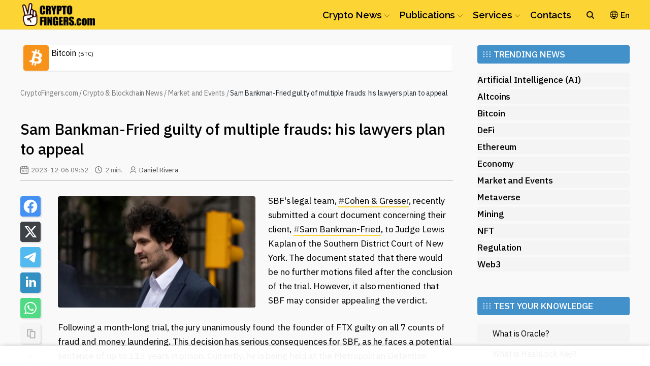

--- FILE ---
content_type: text/html; charset=UTF-8
request_url: https://cryptofingers.com/sam-bankman-fried-guilty-of-multiple-frauds-his-lawyers-plan-to-appeal
body_size: 19190
content:
<!DOCTYPE html>
<html prefix="og: http://ogp.me/ns#" lang="en">
	<head>
      <!-- Basic Page Needs -->
      <meta charset="utf-8">
      <meta name='robots' content='index, follow, max-image-preview:large, max-snippet:-1, max-video-preview:-1' />
      <title>Sam Bankman-Fried guilty of multiple frauds: his lawyers plan to appeal - Market and Events - CryptoFingers.com</title>
      <!-- Metas -->	
      <meta name="description" content="SBF&#039;s legal team, Cohen &amp; Gresser, recently submitted a court document concerning their client, Sam Bankman-Fried, to Judge Lewis Kaplan of the Southern District Court of New York.." />
	  <link rel="canonical" href="https://cryptofingers.com/sam-bankman-fried-guilty-of-multiple-frauds-his-lawyers-plan-to-appeal" />
      <meta property="og:locale" content="en_EN">
      <meta property="og:type" content="article" />
      <meta property="og:title" content="Sam Bankman-Fried guilty of multiple frauds: his lawyers plan to appeal - Market and Events - CryptoFingers.com" />
      <meta property="og:description" content="SBF&#039;s legal team, Cohen &amp; Gresser, recently submitted a court document concerning their client, Sam Bankman-Fried, to Judge Lewis Kaplan of the Southern District Court of New York.." />
      <meta property="og:url" content="https://cryptofingers.com/sam-bankman-fried-guilty-of-multiple-frauds-his-lawyers-plan-to-appeal">
      <meta property="og:site_name" content="CryptoFingers.com" />
	  <meta property="article:section" content="Market and Events" />
	  <meta property="article:published_time" content="2023-12-06T09:52:00+00:00" />
	  <meta property="article:modified_time" content="2023-12-12T12:10:36+00:00" />	  
      <meta property="og:image" content="https://cryptofingers.com/img/48/2123/sam-bankman-fried-guilty-of-multiple-frauds-his-lawyers-plan-to-appeal.jpeg">
      <meta property="og:image:width" content="1160" />
      <meta property="og:image:height" content="653" />
      <meta property="og:image:type" content="image/jpeg" />
      <meta name="twitter:card" content="summary_large_image" />
	  <meta name="twitter:url" content="https://cryptofingers.com/sam-bankman-fried-guilty-of-multiple-frauds-his-lawyers-plan-to-appeal">
	  <meta name="twitter:title" content="Sam Bankman-Fried guilty of multiple frauds: his lawyers plan to appeal - Market and Events - CryptoFingers.com" />
	  <meta name="twitter:description" content="SBF&#039;s legal team, Cohen &amp; Gresser, recently submitted a court document concerning their client, Sam Bankman-Fried, to Judge Lewis Kaplan of the Southern District Court of New York.." />	  
      <meta name="twitter:image" content="https://cryptofingers.com/img/48/2123/sam-bankman-fried-guilty-of-multiple-frauds-his-lawyers-plan-to-appeal.jpeg" />
      <meta name="twitter:site" content="@oncryptofingers" />
      <!-- Mobile Specific Metas -->
      <meta name="viewport" content="width=device-width, initial-scale=1">
      <!-- CSS -->
      <link rel="stylesheet" href="/css/normalize.css?v=1.23">
      <link rel="stylesheet" href="/css/base.css?v=1.23">
      <link rel="stylesheet" href="/css/main.css?v=1.23">
      <link rel="stylesheet" href="/css/menu.css?v=1.23">
      <link rel="stylesheet" href="/css/lang_menu.css?v=1.23">
      <link rel="stylesheet" href="/css/swiper-bundle.min.css?v=1.23">
      <link rel="stylesheet" href="/css/swiper-custom.css?v=1.23">
      <link rel="stylesheet" href="/css/skeleton.css?v=1.23">
	  	  <!-- RSS -->
	  <link rel="alternate" type="application/rss+xml" href="https://cryptofingers.com/services/rss_posts_en.xml">	  
	  <!-- Favicon -->
      <link rel="icon" href="/favicon.ico">
      <link rel="icon" href="/favicon/favicon.svg" type="image/svg+xml">
      <link rel="apple-touch-icon" href="/favicon/apple-touch-icon.png">
      <link rel="manifest" href="/favicon/site.webmanifest">
      <!-- Scripts -->
      <script src="/js/jquery.min.js?v=1.20" defer></script>
      <script src="/js/site.js?v=1.20" defer></script>
      <script src="/js/lang_select.js?v=1.20" defer></script>
      <script src="/js/swiper-bundle.min.js?v=1.20" defer></script>
	  <script src="/js/panzoom.min.js?v=1.20" defer></script>
	  <script src="/js/jquery.lazy.min.js?v=1.20" defer></script>
	  <script src="/js/jquery.lazy.av.js?v=1.20" defer></script>
	  
	  </head>
    <body>
<!--LiveInternet counter--><script>
new Image().src = "https://counter.yadro.ru/hit?r"+
escape(document.referrer)+((typeof(screen)=="undefined")?"":
";s"+screen.width+"*"+screen.height+"*"+(screen.colorDepth?
screen.colorDepth:screen.pixelDepth))+";u"+escape(document.URL)+
";h"+escape(document.title.substring(0,150))+
";"+Math.random();</script><!--/LiveInternet-->

<!-- Google tag (gtag.js) -->
<script async src="https://www.googletagmanager.com/gtag/js?id=G-86N5XRBDGX"></script>
<script>
  window.dataLayer = window.dataLayer || [];
  function gtag(){dataLayer.push(arguments);}
  gtag('js', new Date());

  gtag('config', 'G-86N5XRBDGX');
</script>

<!-- Yandex.Metrika counter -->
<script type="text/javascript" >
   (function(m,e,t,r,i,k,a){m[i]=m[i]||function(){(m[i].a=m[i].a||[]).push(arguments)};
   m[i].l=1*new Date();
   for (var j = 0; j < document.scripts.length; j++) {if (document.scripts[j].src === r) { return; }}
   k=e.createElement(t),a=e.getElementsByTagName(t)[0],k.async=1,k.src=r,a.parentNode.insertBefore(k,a)})
   (window, document, "script", "https://mc.yandex.ru/metrika/tag.js", "ym");

   ym(95980429, "init", {
        clickmap:true,
        trackLinks:true,
        accurateTrackBounce:true
   });
</script>
<noscript><div><img src="https://mc.yandex.ru/watch/95980429" style="position:absolute; left:-9999px;" alt="" /></div></noscript>
<!-- /Yandex.Metrika counter --><div class="overlay"></div>
<header class="header">
	<div class="container header__container">
		<a href="/"> <img src="/i/logo.png" class="logo" alt="CryptoFingers"> </a>
		<nav class="nav header__nav">
			<ul class="nav__list">
				<li class="mobile-only">
					<div class="logo-with-lang"> <img src="/i/logo_2.png" class="logo mobile-logo" alt="CryptoFingers">
						<div class="lang-menu">
							<div class="selected-lang en_lang">En</div>
							<ul class="lang-menu-list">
								<li> <span class="hid-link" data-link="/ru" data-class="ru_lang">Ру</span> </li>
							</ul>
						</div>
					</div>
				</li>
				<li class="mobile-only">
					<form action="/search" class="search-block" id="search-block" onsubmit="SearchConfirm(event,'searchInput', 'search-block')">
						<input type="text" placeholder="bitcoin" id="searchInput" name="query" value="">
						<button class="button-primary"> <img src="/i/search.png" alt="Search by cryptonews"> </button>
					</form>
				</li>
				<li class="nav__item"> <a href="/news" class="nav__link nav__link--drop">Crypto News</a>
					<ul class="nav__list nav__list--dropdown dropdown-list dropdown-submenu first-dropdown">
						<li class="dropdown-list__item mobile-back"> <a href="#" class="dropdown-list__link mobile-back__link">Back</a> </li>
						<li class="dropdown-submenu__item">
							<ul class="dropdown-submenu__list">
								<li class="dropdown-submenu__list-item"> <a href="/artificial-intelligence-ai">Artificial Intelligence (AI)</a> </li>
								<li class="dropdown-submenu__list-item"> <a href="/altcoins">Altcoins</a> </li>
								<li class="dropdown-submenu__list-item"> <a href="/bitcoin">Bitcoin</a> </li>
								<li class="dropdown-submenu__list-item"> <a href="/defi" class="after-link-hot-block">DeFi</a> </li>
								<li class="dropdown-submenu__list-item"> <a href="/economy">Economy</a> </li>
								<li class="dropdown-submenu__list-item"> <a href="/ethereum">Ethereum</a> </li>
							</ul>
						</li>
						<li class="dropdown-submenu__item">
							<ul class="dropdown-submenu__list">
								<li class="dropdown-submenu__list-item"> <a href="/market-and-events">Market and Events</a> </li>
								<li class="dropdown-submenu__list-item"> <a href="/metaverse" class="after-link-new-block">Metaverse</a> </li>
								<li class="dropdown-submenu__list-item"> <a href="/mining">Mining</a> </li>
								<li class="dropdown-submenu__list-item"> <a href="/nft">NFT</a> </li>
								<li class="dropdown-submenu__list-item"> <a href="/regulation">Regulation</a> </li>
								<li class="dropdown-submenu__list-item"> <a href="/web3" class="after-link-hot-block last-item-noborder">Web3</a> </li>
							</ul>
						</li>
						<li class="dropdown-submenu__item desktop-only">
		<div class="ads-dropdown-submenu-250 ads-rounded"><a href='/banclick.php?id=169' target='nwnd1769032284'  rel="noopener noreferrer nofollow"><img src='/ad/ban_28.webp' alt=''></a></div>						</li>
					</ul>
				</li>
				<li class="nav__item"> <a href="/publications" class="nav__link nav__link--drop">Publications</a>
					<ul class="nav__list nav__list--dropdown dropdown-list dropdown-submenu single-dropdown">
						<li class="dropdown-list__item mobile-back"> <a href="#" class="dropdown-list__link mobile-back__link">Back</a> </li>
						<li class="dropdown-submenu__item">
							<h6 class="dropdown-submenu__title">Featured Readings</h6>
							<ul class="dropdown-submenu__list dropdown-submenu-padding">
								<li class="dropdown-submenu__list-item"> <a href="/press-releases" class="after-link-new-block">Press Releases</a> </li>
								<li class="dropdown-submenu__list-item"> <a href="/trading-and-market-analysis">Trading and Market</a> </li>
								<li class="dropdown-submenu__list-item"> <a href="/crypto-projects-reviews">Projects Reviews</a> </li>
								<li class="dropdown-submenu__list-item"> <a href="/crypto-terms-glossary">Crypto Terms Glossary</a> </li>
								<li class="dropdown-submenu__list-item"> <a href="/education" class="last-item-noborder">Education</a> </li>
							</ul>
						</li>
					</ul>
				</li>
				<li class="nav__item"> <a href="#" class="nav__link nav__link--drop">Services</a>
					<ul class="nav__list nav__list--dropdown dropdown-list dropdown-submenu second-dropdown">
						<li class="dropdown-list__item mobile-back"> <a href="#" class="dropdown-list__link mobile-back__link">Back</a> </li>
						<li class="dropdown-submenu__item">
							<h6 class="dropdown-submenu__title">For Community</h6>
							<ul class="dropdown-submenu__list dropdown-submenu-padding">
								<li class="dropdown-submenu__list-item"> <a href="/creating-bots-for-cryptocurrency-trading" class="after-link-new-block">Bots Trading</a> </li>
								<li class="dropdown-submenu__list-item"> <a href="/become-an-author-on-the-crypto-news-portal">Become an Author</a> </li>
								<li class="dropdown-submenu__list-item"> <a href="/cryptocurrency-exchange-instant-online">Crypto Exchange</a> </li>
								<li class="dropdown-submenu__list-item"> <a href="#" class="after-link-soon-block">Airdrops</a> </li>
								<li class="dropdown-submenu__list-item"> <a href="/buy-vpn-with-bitcoin-and-cryptocurrency-no-restrictions-fast-and-secure">Buy VPN with crypto</a> </li>
							</ul>
						</li>
						<li class="dropdown-submenu__item">
							<h6 class="dropdown-submenu__title">For Crypto Projects</h6>
							<ul class="dropdown-submenu__list dropdown-submenu-padding">
								<li class="dropdown-submenu__list-item"> <a href="/advertising-on-crypto-media" class="after-link-here-block">Advertise</a> </li>
								<li class="dropdown-submenu__list-item"> <a href="/press-releases-publishing-for-blockchain-and-crypto-projects">Submit Press Releases</a> </li>
								<li class="dropdown-submenu__list-item"> <a href="/international-crypto-investors-club" class="after-link-new-block">Investors Club</a> </li>
								<li class="dropdown-submenu__list-item"> <a href="/market-making-for-crypto-projects">Market Making</a> </li>
								<li class="dropdown-submenu__list-item"> <a href="#" class="after-link-soon-block last-item-noborder">Airdrop Quiz</a> </li>
							</ul>
						</li>
						<li class="dropdown-submenu__item desktop-only">
		<div class="ads-dropdown-submenu-250 ads-rounded"><a href='/banclick.php?id=171' target='nwnd1769032284'  rel="noopener noreferrer nofollow"><img src='/ad/ban_27.webp' alt=''></a></div>						</li>
					</ul>
				</li>
				<li class="nav__item"> <a href="/contact-us" class="nav__link nav__link_clickable">Contacts</a> </li>
				<li class="nav__item desktop-only">
					<div class="menu-search"> <span class="nav__link">
                        <img src="/i/search-black.png" alt="Search by cryptonews">
                        </span> </div>
					<ul class="nav__list nav__list--dropdown dropdown-list dropdown-submenu">
						<li class="dropdown-submenu__item search-module">
							<h6 class="dropdown-submenu__title title-tuning">Search By Crypto News</h6>
							<ul class="dropdown-submenu__list">
								<li class="dropdown-submenu__list-item">
									<form action="/search" class="search-block" id="search-block_1" onsubmit="SearchConfirm(event,'searchInput_1', 'search-block_1')">
										<input type="text" placeholder="bitcoin" id="searchInput_1" class="run-width-100" name="query" value="">
										<br>
										<button class="button-primary"> Search </button>
									</form>
								</li>
							</ul>
						</li>
						<li class="dropdown-submenu__item">
		<div class="ads-dropdown-submenu-250 ads-rounded"><a href='/banclick.php?id=173' target='nwnd1769032284'  rel="noopener noreferrer nofollow"><img src='/ad/ban_26.webp' alt=''></a></div>						</li>
					</ul>
				</li>
				<li class="desktop-only">
					<div class="lang-menu">
						<div class="selected-lang en_lang">En</div>
						<ul class="lang-menu-list">
							<li> <span class="hid-link" data-link="/ru" data-class="ru_lang">Ру</span> </li>
						</ul>
					</div>
				</li>
				<li class="mobile-only">
					<div class="soc-media-block"> <span>
                        <a class="button button-slide" href="https://t.me/CryptoFingersCom" target="_blank" rel="noopener noreferrer nofollow" aria-label="Telegram" >
                              <svg width="24" height="28" viewBox="0 0 23 18" fill="#4391CA" xmlns="http://www.w3.org/2000/svg">
                                 <path d="M9.21982 11.4848L8.85222 16.1382C9.37816 16.1382 9.60594 15.9349 9.87909 15.6907L12.3449 13.5698L17.4543 16.9374C18.3913 17.4074 19.0515 17.1599 19.3043 16.1615L22.6581 2.01787L22.659 2.01704C22.9563 0.770344 22.1581 0.282833 21.2451 0.588673L1.53167 7.38134C0.186268 7.85135 0.206639 8.52636 1.30296 8.8322L6.3429 10.2431L18.0497 3.65041C18.6006 3.32207 19.1015 3.50374 18.6895 3.83208L9.21982 11.4848Z"></path>
                              </svg>
                              <span class="button-label">CHANNEL</span> <span class="flare"></span></a>
						<a class="button button-slide" href="https://twitter.com/OnCryptoFingers" target="_blank" rel="noopener noreferrer nofollow" aria-label="Twitter"> &nbsp;
							<svg xmlns="http://www.w3.org/2000/svg" width="20" height="30" viewBox="-1 2 24 24" version="1.1">
								<path d="M18.244 2.25h3.308l-7.227 8.26 8.502 11.24H16.17l-5.214-6.817L4.99 21.75H1.68l7.73-8.835L1.254 2.25H8.08l4.713 6.231zm-1.161 17.52h1.833L7.084 4.126H5.117z" /> </svg> &nbsp; <span class="flare"></span>
						</a>
						</span> <span>
                           <a class="button button-slide" href="https://t.me/CryptoFingersChat" target="_blank" rel="noopener noreferrer nofollow" aria-label="Telegram">
                              <svg width="24" height="28" viewBox="0 0 23 18" fill="#4391CA" xmlns="http://www.w3.org/2000/svg">
                                 <path d="M9.21982 11.4848L8.85222 16.1382C9.37816 16.1382 9.60594 15.9349 9.87909 15.6907L12.3449 13.5698L17.4543 16.9374C18.3913 17.4074 19.0515 17.1599 19.3043 16.1615L22.6581 2.01787L22.659 2.01704C22.9563 0.770344 22.1581 0.282833 21.2451 0.588673L1.53167 7.38134C0.186268 7.85135 0.206639 8.52636 1.30296 8.8322L6.3429 10.2431L18.0497 3.65041C18.6006 3.32207 19.1015 3.50374 18.6895 3.83208L9.21982 11.4848Z"></path>
                              </svg>
                              <span class="button-label">CHAT</span> <span class="flare"></span></a>
						<a class="button button-slide" href="#" target="_blank" rel="noopener noreferrer nofollow" aria-label="Youtube">
							<svg width="28" height="28" viewBox="0 0 25 16" fill="#DF3232" xmlns="http://www.w3.org/2000/svg">
								<path fill-rule="evenodd" clip-rule="evenodd" d="M22.1396 0.459605C23.1675 0.707084 23.9781 1.43185 24.2548 2.35106C24.7688 4.03038 24.749 7.53045 24.749 7.53045C24.749 7.53045 24.749 11.0128 24.2548 12.6922C23.9781 13.6114 23.1675 14.3361 22.1396 14.5836C20.2616 15.0255 12.7495 15.0255 12.7495 15.0255C12.7495 15.0255 5.25723 15.0255 3.35945 14.5659C2.33148 14.3185 1.52097 13.5937 1.24421 12.6745C0.75 11.0128 0.75 7.51277 0.75 7.51277C0.75 7.51277 0.75 4.03038 1.24421 2.35106C1.52097 1.43185 2.35125 0.689407 3.35945 0.441928C5.23746 0 12.7495 0 12.7495 0C12.7495 0 20.2616 0 22.1396 0.459605ZM10.3594 4.29688L16.6062 7.51411L10.3594 10.7313V4.29688Z"></path>
							</svg> <span class="flare"></span>
						</a>
						<a class="button button-slide" href="https://www.linkedin.com/company/cryptofingers/" target="_blank" rel="noopener noreferrer nofollow" aria-label="LinkedIn">
							<svg fill="#0a66c2" width="28px" height="40px" viewBox="4 0 38 40" xmlns="http://www.w3.org/2000/svg">
								<path d="m17.506 4.99v16.202h-5.395v-16.202zm.343-5.002c.001.029.002.063.002.098 0 .749-.318 1.423-.826 1.895l-.002.001c-.545.498-1.274.803-2.075.803-.049 0-.099-.001-.148-.003h.007-.033c-.041.002-.089.003-.137.003-.784 0-1.496-.306-2.025-.804l.001.001c-.504-.488-.816-1.17-.816-1.925 0-.024 0-.048.001-.073v.004c-.001-.021-.001-.045-.001-.069 0-.762.324-1.448.841-1.929l.002-.001c.544-.495 1.271-.799 2.068-.799.046 0 .091.001.137.003h-.006c.043-.002.092-.003.143-.003.785 0 1.5.303 2.034.798l-.002-.002c.515.497.835 1.193.835 1.964v.042-.002zm19.062 11.92v9.284h-5.378v-8.665c.005-.079.007-.171.007-.263 0-.896-.249-1.733-.682-2.447l.012.021c-.427-.596-1.117-.979-1.896-.979-.06 0-.12.002-.18.007h.008c-.027-.001-.058-.002-.089-.002-.62 0-1.19.213-1.641.57l.006-.004c-.453.367-.808.836-1.032 1.375l-.008.023c-.116.355-.182.763-.182 1.187 0 .048.001.096.003.144v-.007 9.042h-5.378q.033-6.523.033-10.578t-.016-4.839l-.016-.785h5.378v2.354h-.033c.214-.345.435-.644.678-.924l-.008.009c.281-.309.583-.588.908-.838l.016-.012c.404-.311.878-.555 1.392-.704l.03-.007c.538-.161 1.157-.254 1.797-.254h.079-.004c.071-.003.154-.005.237-.005 1.681 0 3.195.714 4.256 1.856l.003.004q1.702 1.856 1.702 5.436z" /> </svg> <span class="flare"></span>
						</a>
						</span>
					</div>
				</li>
				<li class="dropdown-submenu__item mobile-only">
		<div class="ads-stretch ads-rounded top-margin-25 banner-padding-10"><a href='/banclick.php?id=159' target='nwnd1769032284'  rel="noopener noreferrer nofollow"><img src='/ad/ban_26.webp' alt=''></a></div>				</li>
			</ul>
		</nav>
		<button class="burger" aria-label="Open menu"> <span></span> </button>
	</div>
</header>      <section class="section">
         <div class="container">
         <div class="row main-row" id="alldata-row">
		<div class="nine columns left-colomn-main top-margin-25" id="left-colomn-alldata">
	<div class="row main-row-top bottom-margin-25" id="main-row-top-cc-rates">
		<div class="one columns run-width-100">
			<!-- Swiper -->
			<div class="swiper mySwiper swiper-topcoins">
				<div class="swiper-wrapper swiper-wrapper-topcoins">
					<div class="swiper-slide swiper-slide-coins" data-swiper-autoplay="4000">
						<div class="widget-price-box" data-title="Bitcoin">
							<div class="widget-price-box-left"> <img class="coin-img" src="/i/widget-prices/btc.webp" alt="Buy Биткоин BTC"> </div>
							<div class="widget-price-box-right"> <span class="coin-name">Bitcoin</span> <span class="description-coin">(BTC)</span> </div>
							<div class="widget-price-box-right"> <span class="btc-main-price coin-price"></span> <span class="btc-main-price-proc coin-proc"></span> </div>
						</div>
					</div>
					<div class="swiper-slide swiper-slide-coins" data-swiper-autoplay="2000">
						<div class="widget-price-box" data-title="Ethereum">
							<div class="widget-price-box-left"> <img class="coin-img" src="/i/widget-prices/eth.webp" alt="Buy Эфир ETH"> </div>
							<div class="widget-price-box-right"> <span class="coin-name">Ethereum</span> <span class="description-coin">(ETH)</span> </div>
							<div class="widget-price-box-right"> <span class="eth-main-price coin-price"></span> <span class="eth-main-price-proc coin-proc"></span> </div>
						</div>
					</div>
					<div class="swiper-slide swiper-slide-coins">
						<div class="widget-price-box" data-title="BNB">
							<div class="widget-price-box-left"> <img class="coin-img" src="/i/widget-prices/bnb.webp" alt="Buy BNB"> </div>
							<div class="widget-price-box-right"> <span class="coin-name">BNB</span> <span class="description-coin">(BNB)</span> </div>
							<div class="widget-price-box-right"> <span class="bnb-main-price coin-price"></span> <span class="bnb-main-price-proc coin-proc"></span> </div>
						</div>
					</div>
					<div class="swiper-slide swiper-slide-coins">
						<div class="widget-price-box" data-title="Ripple">
							<div class="widget-price-box-left"> <img class="coin-img" src="/i/widget-prices/xrp.webp" alt="Buy Ripple XRP"> </div>
							<div class="widget-price-box-right"> <span class="coin-name">Ripple</span> <span class="description-coin">(XRP)</span> </div>
							<div class="widget-price-box-right"> <span class="xrp-main-price coin-price"></span> <span class="xrp-main-price-proc coin-proc"></span> </div>
						</div>
					</div>					
					<div class="swiper-slide swiper-slide-coins">
						<div class="widget-price-box" data-title="Tron">
							<div class="widget-price-box-left"> <img class="coin-img" src="/i/widget-prices/tron.webp" alt="Buy Tron TRX"> </div>
							<div class="widget-price-box-right"> <span class="coin-name">Tron</span> <span class="description-coin">(TRX)</span> </div>
							<div class="widget-price-box-right"> <span class="trx-main-price coin-price"></span> <span class="trx-main-price-proc coin-proc"></span> </div>
						</div>
					</div>
					<div class="swiper-slide swiper-slide-coins">
						<div class="widget-price-box" data-title="Polygon">
							<div class="widget-price-box-left"> <img class="coin-img" src="/i/widget-prices/pol.webp" alt="Buy Polygon Matik"> </div>
							<div class="widget-price-box-right"> <span class="coin-name">Polygon</span> <span class="description-coin">(POL)</span> </div>
							<div class="widget-price-box-right"> <span class="pol-main-price coin-price"></span> <span class="pol-main-price-proc coin-proc"></span> </div>
						</div>
					</div>					
					<div class="swiper-slide swiper-slide-coins">
						<div class="widget-price-box" data-title="Solana">
							<div class="widget-price-box-left"> <img class="coin-img" src="/i/widget-prices/sol.webp" alt="Buy Solana SOL"> </div>
							<div class="widget-price-box-right"> <span class="coin-name">Solana</span> <span class="description-coin">(SOL)</span> </div>
							<div class="widget-price-box-right"> <span class="sol-main-price coin-price"></span> <span class="sol-main-price-proc coin-proc"></span> </div>
						</div>
					</div>
					<div class="swiper-slide swiper-slide-coins">
						<div class="widget-price-box" data-title="Dogecoin">
							<div class="widget-price-box-left"> <img class="coin-img" src="/i/widget-prices/doge.webp" alt="Buy Dogecoin DOGE"> </div>
							<div class="widget-price-box-right"> <span class="coin-name">Dogecoin</span> <span class="description-coin">(DOGE)</span> </div>
							<div class="widget-price-box-right"> <span class="doge-main-price coin-price"></span> <span class="doge-main-price-proc coin-proc"></span> </div>
						</div>
					</div>
					<div class="swiper-slide swiper-slide-coins">
						<div class="widget-price-box" data-title="Avalanche">
							<div class="widget-price-box-left"> <img class="coin-img" src="/i/widget-prices/avax.webp" alt="Buy Avalanche AVAX"> </div>
							<div class="widget-price-box-right"> <span class="coin-name">Avalanche</span> <span class="description-coin">(AVAX)</span> </div>
							<div class="widget-price-box-right"> <span class="avax-main-price coin-price"></span> <span class="avax-main-price-proc coin-proc"></span> </div>
						</div>
					</div>
					<div class="swiper-slide swiper-slide-coins">
						<div class="widget-price-box" data-title="Cardano">
							<div class="widget-price-box-left"> <img class="coin-img" src="/i/widget-prices/ada.webp" alt="Buy Cardano ADA"> </div>
							<div class="widget-price-box-right"> <span class="coin-name">Cardano</span> <span class="description-coin">(ADA)</span> </div>
							<div class="widget-price-box-right"> <span class="ada-main-price coin-price"></span> <span class="ada-main-price-proc coin-proc"></span> </div>
						</div>
					</div>
					<div class="swiper-slide swiper-slide-coins">
						<div class="widget-price-box" data-title="Polkadot">
							<div class="widget-price-box-left"> <img class="coin-img" src="/i/widget-prices/dot.webp" alt="Buy Polkadot DOT"> </div>
							<div class="widget-price-box-right"> <span class="coin-name">Polkadot</span> <span class="description-coin">(DOT)</span> </div>
							<div class="widget-price-box-right"> <span class="dot-main-price coin-price"></span> <span class="dot-main-price-proc coin-proc"></span> </div>
						</div>
					</div>
					<div class="swiper-slide swiper-slide-coins" data-swiper-autoplay="2000">
						<div class="widget-price-box" data-title="Syscoin">
							<div class="widget-price-box-left"> <img class="coin-img" src="/i/widget-prices/sys.webp" alt="Buy Syscoin SYS"> </div>
							<div class="widget-price-box-right"> <span class="coin-name">Syscoin</span> <span class="description-coin">(SYS)</span> </div>
							<div class="widget-price-box-right"> <span class="sys-main-price coin-price"></span> <span class="sys-main-price-proc coin-proc"></span> </div>
						</div>
					</div>					
				</div>
				<div class="swiper-pagination"></div>
			</div>
		</div>
	</div>
	<script>$(".widget-price-box").on( "click", function() {location.href="/banclick.php?id=188";} );</script>		
		<div class="row bottom-margin-25 mobile-bottom-margin-15">
			<div class="one columns run-width-100">
				<div class="breadcrumbs-container">
					<nav class="cc_breadcrumbs"> 
					<span itemscope itemtype="https://schema.org/BreadcrumbList">
<span itemprop="itemListElement" itemscope itemtype="https://schema.org/ListItem"><a href="/" itemprop="item"><span itemprop="name">CryptoFingers.com</span><meta itemprop="position" content="0"></a></span>&nbsp;/&nbsp;<span itemprop="itemListElement" itemscope itemtype="https://schema.org/ListItem"><a href="/news" itemprop="item"><span itemprop="name">Crypto & Blockchain News</span><meta itemprop="position" content="1"></a></span>&nbsp;/&nbsp;<span itemprop="itemListElement" itemscope itemtype="https://schema.org/ListItem"><a href="/market-and-events" itemprop="item"><span itemprop="name">Market and Events</span><meta itemprop="position" content="2"></a></span>&nbsp;/&nbsp;<span class="cc_breadcrumb_last" itemprop="itemListElement" itemscope itemtype="https://schema.org/ListItem"><span itemprop="name">Sam Bankman-Fried guilty of multiple frauds: his lawyers plan to appeal</span><meta itemprop="position" content="3"></span> </span>
					</nav>
				</div>
			</div>
		</div>
        <div class="row">
            <div class="one column run-width-100">
		<div class="ads-stretch ads-rounded bottom-margin-25"><a href='/banclick.php?id=140' target='nwnd1769032284'  rel="noopener noreferrer nofollow"><img src='/ad/ban_22.webp' alt=''></a></div>            </div>
        </div>	
		<div class="row bottom-margin-25">
			<div class="one columns top-margin-20 run-width-100 cnews-title-block">
				<div class="cnews-title">
					<h1>Sam Bankman-Fried guilty of multiple frauds: his lawyers plan to appeal</h1> </div>
				<div class='vertic-news-block-main'>
				<div class="vertic-news-block-desc-footer-cnews">
					<div class="vertic-news-block-date"> 2023-12-06 09:52 </div>
					<div class="vertic-news-block-readtime"> 2 min. </div>
					<div class="vertic-news-block-desc-author"> <a href="/authors/daniel-rivera">Daniel Rivera</a></div>
				</div>
				</div>
			</div>
		</div>
		<div class="row run-width-100 all-list-container bottom-margin-25">
			<div class="one columns height-100 shares-list-block" id="shares-list-block">
				<div class="shares-list bottom-margin-15">
					<a target="_blank" rel="nofollow noreferrer noopener" href="https://www.facebook.com/sharer/sharer.php?u=https%3A%2F%2Fcryptofingers.com%2Fsam-bankman-fried-guilty-of-multiple-frauds-his-lawyers-plan-to-appeal">
						<div class="shares-list-item soc-button soc-button-fb"></div>
					</a>
					<a target="_blank" rel="nofollow noreferrer noopener" href="https://twitter.com/intent/tweet?text=Sam+Bankman-Fried+guilty+of+multiple+frauds%3A+his+lawyers+plan+to+appeal%0A%0Ahttps%3A%2F%2Fcryptofingers.com%2Fsam-bankman-fried-guilty-of-multiple-frauds-his-lawyers-plan-to-appeal%20by%20%40oncryptofingers">
						<div class="shares-list-item soc-button soc-button-x"></div>
					</a>
					<a target="_blank" rel="nofollow noreferrer noopener" href="https://t.me/share/url?url=https%3A%2F%2Fcryptofingers.com%2Fsam-bankman-fried-guilty-of-multiple-frauds-his-lawyers-plan-to-appeal&amp;text=%0ASam+Bankman-Fried+guilty+of+multiple+frauds%3A+his+lawyers+plan+to+appeal%0A%0Aby%20%40CryptoFingersCom">
						<div class="shares-list-item soc-button soc-button-tg"></div>
					</a>
					<a target="_blank" rel="nofollow noreferrer noopener" href="https://www.linkedin.com/sharing/share-offsite/?url=https%3A%2F%2Fcryptofingers.com%2Fsam-bankman-fried-guilty-of-multiple-frauds-his-lawyers-plan-to-appeal">
						<div class="shares-list-item soc-button soc-button-li"></div>
					</a>
					<a target="_blank" rel="nofollow noreferrer noopener" href="https://wa.me/?text=Sam+Bankman-Fried+guilty+of+multiple+frauds%3A+his+lawyers+plan+to+appeal%20https%3A%2F%2Fcryptofingers.com%2Fsam-bankman-fried-guilty-of-multiple-frauds-his-lawyers-plan-to-appeal">
						<div class="shares-list-item soc-button soc-button-wa"></div>
					</a>
					<div id="myBtn-wnd" onclick="copyUrl('&#9989; Link copied',1500);">
						<div class="shares-list-item soc-button soc-button-copy"></div>
					</div>
					<div class="shares-list-item soc-button soc-button-up"></div>
				</div>
			</div>
			<div class="eleven columns" id="cnew-main-body-container">
				<main id="main-content"><article>
				<div class="cnew-main-body">
					<div class="cnew-main-body-content  bottom-margin-25">
					<div class="figure cnews-main-img u-pull-left">
						<div class="main-img-content"> 
						<img src="/img/48/2123/sam-bankman-fried-guilty-of-multiple-frauds-his-lawyers-plan-to-appeal-sm.webp" alt="Market and Events: Sam Bankman-Fried guilty of multiple frauds: his lawyers plan to appeal" title="Market and Events: Sam Bankman-Fried guilty of multiple frauds: his lawyers plan to appeal" onclick="ShowModalImg(this,`Market and Events: Sam Bankman-Fried guilty of multiple frauds: his lawyers plan to appeal`,'','/img/48/2123/sam-bankman-fried-guilty-of-multiple-frauds-his-lawyers-plan-to-appeal.jpeg')">						</div>
					</div>
					<p>SBF's legal team, <a href="/tags/cohen-gresser" data-title="Cohen &amp; Gresser"><span class="hash-tag-symbol">#</span>Cohen & Gresser</a>, recently submitted a court document concerning their client, <a href="/tags/sam-bankman-fried" data-title="Sam Bankman-Fried"><span class="hash-tag-symbol">#</span>Sam Bankman-Fried</a>, to Judge Lewis Kaplan of the Southern District Court of New York. The document stated that there would be no further motions filed after the conclusion of the trial. However, it also mentioned that SBF may consider appealing the verdict.</p>
<p>Following a month-long trial, the jury unanimously found the founder of FTX guilty on all 7 counts of fraud and money laundering. This decision has serious consequences for SBF, as he faces a potential sentence of up to 115 years in prison. Currently, he is being held at the Metropolitan Detention Center in Brooklyn and will remain in pre-trial detention until March 28, 2024, when his sentencing is scheduled.</p>
<p>Despite the unfavorable outcome, SBF's lawyers are keeping the possibility of an appeal open. While the details of their strategy remain undisclosed, it is clear that they are not yet finished fighting for their client. The road ahead may be challenging, but it seems that SBF's legal team is determined to explore all available options to seek justice for their client.</p>
<div id="bid_177_8" class="bid_177_8"><script>showDirectBan("bid_177_8", "[base64]/[base64]");</script></div>
<blockquote>On behalf of our client, Samuel Bankman-Fried, we respectfully submit this letter to update the Court on the status of post-trial motions. After careful consideration, we have decided not to file a post-trial motion. We reserve the right to appeal.</blockquote><h4>6 other accusations, in addition to the first 7, await SBF in 2024</h4><p>Since being imprisoned on August 11, 2023 at the MDC in Brooklyn, Sam Bankman-Fried has faced a total of 13 charges. However, six of these charges were issued after his extradition from the Bahamas and could not be considered in the recent trial held in October.</p>
<p>One notable charge against the former <a href="/tags/ftx-exchange" data-title="FTX Exchange"><span class="hash-tag-symbol">#</span>FTX</a> boss is his alleged fraudulent financing of electoral campaigns, including a $5 million donation to Joe Biden in 2020. This charge will be addressed in a second trial scheduled for March 2024, coinciding with the sentencing decision for his first trial.</p>
<p>In the meantime, Sam Bankman-Fried appears to be adapting to his life in prison. Reports suggest that he has resumed trading, albeit in a different form, by exchanging canned mackerel for various services. The outcome of this legal saga will unfold in the first months of 2024.</p>					</div>
					<div class="content-tags">
						<ul class="tags-list">
							<li class="tags-list-item">
								<a href="/tags/crypto-scam" class="tags-list-link"> <span class="tags-list-hash">#</span>Crypto SCAM </a>
							</li>
							<li class="tags-list-item">
								<a href="/tags/legal-issues" class="tags-list-link"> <span class="tags-list-hash">#</span>Legal Issues </a>
							</li>
							<li class="tags-list-item">
								<a href="/tags/court" class="tags-list-link"> <span class="tags-list-hash">#</span>Court </a>
							</li>
						</ul>
					</div>
					<div class="row op-block bottom-margin-25">
						<div class="five columns op-block-btn"> <button class="btn-opinion" onclick="window.open('https://cryptofingers.com/banclick.php?id=192', '_blank');">SHARE AND GET 10 USDT ✌</button> </div>
						<div class="seven columns op-block-text">Share this news and win 10 USDT with <a href="/win-usdt-with-daily-contest-on-cryptofingers-telegram" target="_blank">daily contest</a> on CryptoFingers Telegram.</div>
					</div>
										<div class="row">
						<div class="one column run-width-100">
					<div class="ads-stretch ads-rounded ads-noborder bottom-margin-25"><a href='/banclick.php?id=134' target='nwnd1769032284'  rel="noopener noreferrer nofollow"><img src='/ad/ban_21.webp' alt=''></a></div>						</div>
					</div>	
					<div class="related related-posts-block" id="related">            <div class="row main-row-newsblock bottom-margin-25 no-margin-padding">
               <div class="one column run-width-100">
                  <!-- Swiper -->
                  <div class="news-block-module">
                     <div class="news-block-module-topline">
                        <a href="/market-and-events">
                           <div class="news-block-module-topline-title">&#8285;&#8285;&#8285; Market and Events</div>
                        </a>
                        <div class="news-block-module-topline-readmore"><a href="/market-and-events">view all</a></div>
                     </div>
                     <div class="swiper mySwiper-3 swiper-newsblock">
                        <div class="swiper-button-next"></div>
                        <div class="swiper-button-prev"></div>
                        <div class="swiper-wrapper swiper-wrapper-newsblock">
                           <div class="swiper-slide swiper-slide-news">
                              <div onclick="goSwiperRedirect('/black-swan-or-october-for-cryptocurrencies-in-2025')" class="sw-sl-pic-wrap">
                                 <div class="swiper-slide-news-pic"><img class="lazy" data-src="/img/142/3652/black-swan-or-october-for-cryptocurrencies-in-2025-sm.webp" alt="Market and Events: Black swan or October for cryptocurrencies in 2025" src="/i/space.jpg"></div>
                                 <div class="swiper-slide-news-title"><a href="/black-swan-or-october-for-cryptocurrencies-in-2025">Black swan or October for cryptocurrencies in 2025</a></div>
                                 <div class="swiper-slide-news-date">13.10.2025</div>
                              </div>
                           </div>
                           <div class="swiper-slide swiper-slide-news">
                              <div onclick="goSwiperRedirect('/coinbase-and-mastercard-have-both-held-advanced-talks-to-buy-stablecoin-startup-bvnk-for-around-usd-2-billion')" class="sw-sl-pic-wrap">
                                 <div class="swiper-slide-news-pic"><img class="lazy" data-src="/img/13/3647/coinbase-and-mastercard-have-both-held-advanced-talks-to-buy-stablecoin-startup-bvnk-for-around-usd-2-billion-sm.webp" alt="Market and Events: Coinbase and Mastercard have both held advanced talks to buy stablecoin startup BVNK for around $2 billion" src="/i/space.jpg"></div>
                                 <div class="swiper-slide-news-title"><a href="/coinbase-and-mastercard-have-both-held-advanced-talks-to-buy-stablecoin-startup-bvnk-for-around-usd-2-billion">Coinbase and Mastercard have both held advanced talks to buy stablecoin startup BVNK for around $2 billion</a></div>
                                 <div class="swiper-slide-news-date">10.10.2025</div>
                              </div>
                           </div>
                           <div class="swiper-slide swiper-slide-news">
                              <div onclick="goSwiperRedirect('/the-market-is-cooling-down-bitcoin-is-falling-from-its-peak-with-altcoins-following-suit')" class="sw-sl-pic-wrap">
                                 <div class="swiper-slide-news-pic"><img class="lazy" data-src="/img/26/3643/the-market-is-cooling-down-bitcoin-is-falling-from-its-peak-with-altcoins-following-suit-sm.webp" alt="Market and Events: The market is cooling down: Bitcoin is falling from its peak, with altcoins following suit" src="/i/space.jpg"></div>
                                 <div class="swiper-slide-news-title"><a href="/the-market-is-cooling-down-bitcoin-is-falling-from-its-peak-with-altcoins-following-suit">The market is cooling down: Bitcoin is falling from its peak, with altcoins following suit</a></div>
                                 <div class="swiper-slide-news-date">08.10.2025</div>
                              </div>
                           </div>
                           <div class="swiper-slide swiper-slide-news">
                              <div onclick="goSwiperRedirect('/trump-proposed-to-pay-off-us-national-debt-with-cryptocurrency')" class="sw-sl-pic-wrap">
                                 <div class="swiper-slide-news-pic"><img class="lazy" data-src="/img/127/3615/trump-proposed-to-pay-off-us-national-debt-with-cryptocurrency-sm.webp" alt="Market and Events: Trump proposed to pay off US national debt with cryptocurrency" src="/i/space.jpg"></div>
                                 <div class="swiper-slide-news-title"><a href="/trump-proposed-to-pay-off-us-national-debt-with-cryptocurrency">Trump proposed to pay off US national debt with cryptocurrency</a></div>
                                 <div class="swiper-slide-news-date">15.09.2025</div>
                              </div>
                           </div>
                           <div class="swiper-slide swiper-slide-news">
                              <div onclick="goSwiperRedirect('/telegram-launches-built-in-ton-wallet-for-users-in-the-us')" class="sw-sl-pic-wrap">
                                 <div class="swiper-slide-news-pic"><img class="lazy" data-src="/img/79/3580/telegram-launches-built-in-ton-wallet-for-users-in-the-us-sm.webp" alt="Market and Events: Telegram launches built-in TON wallet for users in the US" src="/i/space.jpg"></div>
                                 <div class="swiper-slide-news-title"><a href="/telegram-launches-built-in-ton-wallet-for-users-in-the-us">Telegram launches built-in TON wallet for users in the US</a></div>
                                 <div class="swiper-slide-news-date">23.07.2025</div>
                              </div>
                           </div>
                           <div class="swiper-slide swiper-slide-news">
                              <div onclick="goSwiperRedirect('/jpmorgan-is-considering-launching-crypto-collateral-lending')" class="sw-sl-pic-wrap">
                                 <div class="swiper-slide-news-pic"><img class="lazy" data-src="/img/75/3579/jpmorgan-is-considering-launching-crypto-collateral-lending-sm.webp" alt="Market and Events: JPMorgan is considering launching crypto collateral lending" src="/i/space.jpg"></div>
                                 <div class="swiper-slide-news-title"><a href="/jpmorgan-is-considering-launching-crypto-collateral-lending">JPMorgan is considering launching crypto collateral lending</a></div>
                                 <div class="swiper-slide-news-date">23.07.2025</div>
                              </div>
                           </div>
                        </div>
                        <div class="swiper-pagination swiper-pagination-newsblock"></div>
                     </div>
                  </div>
               </div>
            </div>
</div>				
				</div>
				</article></main>
			</div>
		</div>	
					<div class="row">
						<div class="one column run-width-100">
					<div class="ads-stretch ads-rounded ads-noborder bottom-margin-25"><a href='/banclick.php?id=131' target='nwnd1769032284'  rel="noopener noreferrer nofollow"><img src='/ad/ban_23.webp' alt=''></a></div>						</div>
					</div>
							<div class="row bottom-margin-25">
			<div class="one columns run-width-100">
				<div class="news-block-catalog-topline">
					<a href="/news">
						<div class="news-block-module-topline-title">&#8285;&#8285;&#8285; crypto & bitcoin news</div>
					</a>
					<div class="news-block-module-topline-readmore"> <a href="/news">view all</a> </div>
				</div>
			</div>
		</div>	<div class="row hor-news-block">
		<div class="four columns-v2">
			<div class="vertic-news-block-img">
				<a href="/usd-htx-quarterly-burn-hits-a-new-high-of-1362-trillion-total-burn-volume-nears-10-per-cent-of-total-supply"><img src="/img/40/3701/usd-htx-quarterly-burn-hits-a-new-high-of-1362-trillion-total-burn-volume-nears-10-per-cent-of-total-supply-sm.webp" alt="Press Releases: $HTX Quarterly Burn Hits a New High of 13.62 Trillion, Total Burn Volume Nears 10% of Total Supply" title="Press Releases: $HTX Quarterly Burn Hits a New High of 13.62 Trillion, Total Burn Volume Nears 10% of Total Supply"></a>
			</div>
		</div>
		<div class="eight columns-v2 vertic-news-block">
			<div class="vertic-news-block-title"> <a href="/usd-htx-quarterly-burn-hits-a-new-high-of-1362-trillion-total-burn-volume-nears-10-per-cent-of-total-supply">$HTX Quarterly Burn Hits a New High of 13.62 Trillion, Total Burn Volume Nears 10% of Total Supply</a> </div>
			<div class="vertic-news-block-desc" onclick="goCatRedirect('/usd-htx-quarterly-burn-hits-a-new-high-of-1362-trillion-total-burn-volume-nears-10-per-cent-of-total-supply')">On January 15, HTX DAO announced the successful completion of its $HTX token burn for Q4 2025. Through the rigorous execution of these quarterly burns, the circulating supply of $HTX has..
				<div class="vertic-news-block-desc-footer">
					<div class="vertic-news-block-date">2026-01-16 15:22</div>
					<div class="vertic-news-block-readtime">3 min.</div>
				</div>
			</div>
		</div>
	</div>	<div class="row hor-news-block">
		<div class="four columns-v2">
			<div class="vertic-news-block-img">
				<a href="/union-global-expansion-through-legal-superiority"><img src="/img/66/3699/union-global-expansion-through-legal-superiority-sm.webp" alt="Press Releases: UNION: Global Expansion Through Legal Superiority" title="Press Releases: UNION: Global Expansion Through Legal Superiority"></a>
			</div>
		</div>
		<div class="eight columns-v2 vertic-news-block">
			<div class="vertic-news-block-title"> <a href="/union-global-expansion-through-legal-superiority">UNION: Global Expansion Through Legal Superiority</a> </div>
			<div class="vertic-news-block-desc" onclick="goCatRedirect('/union-global-expansion-through-legal-superiority')">As an independent crypto analyst, I tend to keep a close eye on projects that evolve not through loud promises, but through systematic work that often goes unnoticed by the broader market.
				<div class="vertic-news-block-desc-footer">
					<div class="vertic-news-block-date">2026-01-13 11:37</div>
					<div class="vertic-news-block-readtime">3 min.</div>
				</div>
			</div>
		</div>
	</div>	<div class="row hor-news-block">
		<div class="four columns-v2">
			<div class="vertic-news-block-img">
				<a href="/htx-releases-2025-recap-and-2026-outlook-report-trading-volume-steadily-grows-and-longtermism-defines-the-next-expansion-cycle"><img src="/img/170/3697/htx-releases-2025-recap-and-2026-outlook-report-trading-volume-steadily-grows-and-longtermism-defines-the-next-expansion-cycle-sm.webp" alt="Press Releases: HTX Releases 2025 Recap and 2026 Outlook Report: Trading Volume Steadily Grows and Longtermism Defines the Next Expansion Cycle" title="Press Releases: HTX Releases 2025 Recap and 2026 Outlook Report: Trading Volume Steadily Grows and Longtermism Defines the Next Expansion Cycle"></a>
			</div>
		</div>
		<div class="eight columns-v2 vertic-news-block">
			<div class="vertic-news-block-title"> <a href="/htx-releases-2025-recap-and-2026-outlook-report-trading-volume-steadily-grows-and-longtermism-defines-the-next-expansion-cycle">HTX Releases 2025 Recap and 2026 Outlook Report: Trading Volume Steadily Grows and Longtermism Defines the Next Expansion Cycle</a> </div>
			<div class="vertic-news-block-desc" onclick="goCatRedirect('/htx-releases-2025-recap-and-2026-outlook-report-trading-volume-steadily-grows-and-longtermism-defines-the-next-expansion-cycle')">Amid the global macroeconomic uncertainty and the evolving crypto technology cycle, 2025 marked a profound transition for the digital asset market, shifting from sentiment-driven trading..
				<div class="vertic-news-block-desc-footer">
					<div class="vertic-news-block-date">2026-01-09 08:35</div>
					<div class="vertic-news-block-readtime">5 min.</div>
				</div>
			</div>
		</div>
	</div>	<div class="row hor-news-block last-cat-el">
		<div class="four columns-v2">
			<div class="vertic-news-block-img">
				<a href="/how-to-trade-crypto-with-leverage-beginner-steps-top-brokers-2026"><img src="/img/48/3696/how-to-trade-crypto-with-leverage-beginner-steps-top-brokers-2026-sm.webp" alt="Education: How to Trade Crypto With Leverage: Beginner Steps + Top Brokers 2026" title="Education: How to Trade Crypto With Leverage: Beginner Steps + Top Brokers 2026"></a>
			</div>
		</div>
		<div class="eight columns-v2 vertic-news-block">
			<div class="vertic-news-block-title"> <a href="/how-to-trade-crypto-with-leverage-beginner-steps-top-brokers-2026">How to Trade Crypto With Leverage: Beginner Steps + Top Brokers 2026</a> </div>
			<div class="vertic-news-block-desc" onclick="goCatRedirect('/how-to-trade-crypto-with-leverage-beginner-steps-top-brokers-2026')">Learning how to trade crypto with leverage unlocks significant profit potential while requiring careful risk management and platform selection..
				<div class="vertic-news-block-desc-footer">
					<div class="vertic-news-block-date">2025-12-27 10:56</div>
					<div class="vertic-news-block-readtime">13 min.</div>
				</div>
			</div>
		</div>
	</div><div class="ads-stretch ads-rounded ads-noborder bottom-margin-25 mobile-bottom-margin-0"><a href='/banclick.php?id=123' target='nwnd1769032284'  rel="noopener noreferrer nofollow"><img src='/ad/ban_20.webp' alt=''></a></div>		</div>		 <div class="three columns min-width-300 top-margin-25 right-colomn-main" id="hot-topics-topline-start">
            <div class="hot-topics bottom-margin-25">
               <div class="hot-topics-topline-title">&#8285;&#8285;&#8285; <h2>Trending news</h2></div>
				<ul>
                  <li><span class="hid-link" data-link="/artificial-intelligence-ai">Artificial Intelligence (AI)</span></li>
				  <li><span class="hid-link" data-link="/altcoins">Altcoins</span></li>
				  <li><span class="hid-link" data-link="/bitcoin">Bitcoin</span></li>
				  <li><span class="hid-link" data-link="/defi">DeFi</span></li>
				  <li><span class="hid-link" data-link="/ethereum">Ethereum</span></li>
                  <li><div id="hot-topics-disable-button" class="hot-topics-topline-show-more mobile-only-ver2" onclick="ShowHideHotTopics('desktop-only-ver2', 'mobile-only-ver2',1);"><div>show more</div></div></li>
				</ul> 
				  <div class="desktop-only-ver2 no-padding-margin" id="hot-topics-disabled-links">	
				<ul>
                  <li><span class="hid-link" data-link="/economy">Economy</span></li>
				  <li><span class="hid-link" data-link="/market-and-events">Market and Events</span></li>
				  <li><span class="hid-link" data-link="/metaverse">Metaverse</span></li>
				  <li><span class="hid-link" data-link="/mining">Mining</span></li>
				  <li><span class="hid-link" data-link="/nft">NFT</span></li>
				  <li><span class="hid-link" data-link="/regulation">Regulation</span></li>
				  <li><span class="hid-link" data-link="/web3">Web3</span></li>
                  <li><div class="hot-topics-topline-show-less mobile-only-ver2" onclick="ShowHideHotTopics('mobile-only-ver2', 'desktop-only-ver2',0);"><div>show less</div></div></li>
                </ul>
			   	 </div>	
            </div>
            <div class="sticky-container">
               <div class="sticky-block">
		
<div id="bid_201_19" class="bid_201_19"><script>showDirectBan("bid_201_19", "[base64]/d2lkZ2V0PXRydWUmdGhlbWU9bGlnaHQnKTsNCn0pOw0KPC9zY3JpcHQ+DQo8L2Rpdj4=");</script></div><div class="ads-stretch ads-rounded bottom-margin-25"><a href='/banclick.php?id=165' target='nwnd1769032284'  rel="noopener noreferrer nofollow"><img src='/ad/ban_27.webp' alt=''></a></div>
            <div class="right-posts-block bottom-margin-25" data-nosnippet>
               <div class="hot-topics-topline-title">&#8285;&#8285;&#8285; Test your knowledge</div>
               <ul>				<li><a href="/what-is-oracle">What is Oracle?</a></li>				<li><a href="/what-is-hashlock-key">What is HashLock Key?</a></li>				<li><a href="/what-is-insider-trading">What is Insider Trading?</a></li>              </ul>
            </div>
					
               </div>
            </div>
         </div>	
		 </div>
		 </div>
      </section>	  
<section class="section footer">
    <span id="hid-video"></span>
	<div class="footer-background-overlay"></div>
	<div class="container">
		<div class="row footer-row">
			<div class="four columns"> <span>
                  <a href="/">
                  <img src="/i/logo_3.png" class="logo mobile-logo" alt="CryptoFingers">
                  </a>
                  </span>
				<div class="soc-media-block"> <span>
                           <a class="button button-slide" href="https://t.me/CryptoFingersCom" target="_blank" rel="noopener noreferrer nofollow" aria-label="Telegram" >
                              <svg width="24" height="28" viewBox="0 0 23 18" fill="#4391CA" xmlns="http://www.w3.org/2000/svg">
                                 <path d="M9.21982 11.4848L8.85222 16.1382C9.37816 16.1382 9.60594 15.9349 9.87909 15.6907L12.3449 13.5698L17.4543 16.9374C18.3913 17.4074 19.0515 17.1599 19.3043 16.1615L22.6581 2.01787L22.659 2.01704C22.9563 0.770344 22.1581 0.282833 21.2451 0.588673L1.53167 7.38134C0.186268 7.85135 0.206639 8.52636 1.30296 8.8322L6.3429 10.2431L18.0497 3.65041C18.6006 3.32207 19.1015 3.50374 18.6895 3.83208L9.21982 11.4848Z"></path>
                              </svg>
                              <span class="button-label">CHANNEL</span> <span class="flare"></span></a>
						<a class="button button-slide" href="https://twitter.com/OnCryptoFingers" target="_blank" rel="noopener noreferrer nofollow" aria-label="Twitter"> &nbsp;
							<svg xmlns="http://www.w3.org/2000/svg" width="20" height="30" viewBox="-1 2 24 24" version="1.1">
								<path d="M18.244 2.25h3.308l-7.227 8.26 8.502 11.24H16.17l-5.214-6.817L4.99 21.75H1.68l7.73-8.835L1.254 2.25H8.08l4.713 6.231zm-1.161 17.52h1.833L7.084 4.126H5.117z" /> </svg> &nbsp; <span class="flare"></span>
						</a>
						</span> <span>
                           <a class="button button-slide" href="https://t.me/CryptoFingersChat" target="_blank" rel="noopener noreferrer nofollow" aria-label="Telegram">
                              <svg width="24" height="28" viewBox="0 0 23 18" fill="#4391CA" xmlns="http://www.w3.org/2000/svg">
                                 <path d="M9.21982 11.4848L8.85222 16.1382C9.37816 16.1382 9.60594 15.9349 9.87909 15.6907L12.3449 13.5698L17.4543 16.9374C18.3913 17.4074 19.0515 17.1599 19.3043 16.1615L22.6581 2.01787L22.659 2.01704C22.9563 0.770344 22.1581 0.282833 21.2451 0.588673L1.53167 7.38134C0.186268 7.85135 0.206639 8.52636 1.30296 8.8322L6.3429 10.2431L18.0497 3.65041C18.6006 3.32207 19.1015 3.50374 18.6895 3.83208L9.21982 11.4848Z"></path>
                              </svg>
                              <span class="button-label">CHAT</span> <span class="flare"></span></a>
						<a class="button button-slide" href="#" target="_blank" rel="noopener noreferrer nofollow" aria-label="Youtube">
							<svg width="28" height="28" viewBox="0 0 25 16" fill="#DF3232" xmlns="http://www.w3.org/2000/svg">
								<path fill-rule="evenodd" clip-rule="evenodd" d="M22.1396 0.459605C23.1675 0.707084 23.9781 1.43185 24.2548 2.35106C24.7688 4.03038 24.749 7.53045 24.749 7.53045C24.749 7.53045 24.749 11.0128 24.2548 12.6922C23.9781 13.6114 23.1675 14.3361 22.1396 14.5836C20.2616 15.0255 12.7495 15.0255 12.7495 15.0255C12.7495 15.0255 5.25723 15.0255 3.35945 14.5659C2.33148 14.3185 1.52097 13.5937 1.24421 12.6745C0.75 11.0128 0.75 7.51277 0.75 7.51277C0.75 7.51277 0.75 4.03038 1.24421 2.35106C1.52097 1.43185 2.35125 0.689407 3.35945 0.441928C5.23746 0 12.7495 0 12.7495 0C12.7495 0 20.2616 0 22.1396 0.459605ZM10.3594 4.29688L16.6062 7.51411L10.3594 10.7313V4.29688Z"></path>
							</svg> <span class="flare"></span>
						</a>
						<a class="button button-slide" href="https://www.linkedin.com/company/cryptofingers/" target="_blank" rel="noopener noreferrer nofollow" aria-label="LinkedIn">
							<svg fill="#0a66c2" width="28px" height="40px" viewBox="4 0 38 40" xmlns="http://www.w3.org/2000/svg">
								<path d="m17.506 4.99v16.202h-5.395v-16.202zm.343-5.002c.001.029.002.063.002.098 0 .749-.318 1.423-.826 1.895l-.002.001c-.545.498-1.274.803-2.075.803-.049 0-.099-.001-.148-.003h.007-.033c-.041.002-.089.003-.137.003-.784 0-1.496-.306-2.025-.804l.001.001c-.504-.488-.816-1.17-.816-1.925 0-.024 0-.048.001-.073v.004c-.001-.021-.001-.045-.001-.069 0-.762.324-1.448.841-1.929l.002-.001c.544-.495 1.271-.799 2.068-.799.046 0 .091.001.137.003h-.006c.043-.002.092-.003.143-.003.785 0 1.5.303 2.034.798l-.002-.002c.515.497.835 1.193.835 1.964v.042-.002zm19.062 11.92v9.284h-5.378v-8.665c.005-.079.007-.171.007-.263 0-.896-.249-1.733-.682-2.447l.012.021c-.427-.596-1.117-.979-1.896-.979-.06 0-.12.002-.18.007h.008c-.027-.001-.058-.002-.089-.002-.62 0-1.19.213-1.641.57l.006-.004c-.453.367-.808.836-1.032 1.375l-.008.023c-.116.355-.182.763-.182 1.187 0 .048.001.096.003.144v-.007 9.042h-5.378q.033-6.523.033-10.578t-.016-4.839l-.016-.785h5.378v2.354h-.033c.214-.345.435-.644.678-.924l-.008.009c.281-.309.583-.588.908-.838l.016-.012c.404-.311.878-.555 1.392-.704l.03-.007c.538-.161 1.157-.254 1.797-.254h.079-.004c.071-.003.154-.005.237-.005 1.681 0 3.195.714 4.256 1.856l.003.004q1.702 1.856 1.702 5.436z" /> </svg> <span class="flare"></span>
						</a>
						</span> </div>
			</div>
			<div class="three columns">
				<div class="footer-links"> 
					<a href="/about-us">About Us</a>
					<a href="/contact-us">Contact Us</a>
					<a href="/advertising-on-crypto-media">Advertising</a>
					<a href="/cookies-policy">Cookies Policy</a>
					<a href="/privacy-policy">Privacy Policy</a>
					<a href="/terms-of-use">Terms of Use</a> </div>
			</div>
			<div class="five columns">
				<div class="subscribe-block">
					<div> <span>SUBSCRIBE TO THE LATEST CRYPTO NEWS</span> </div>
					<div class="subscribe-area">
						<input type="text" placeholder="email" id="subscribe-email">
						<button class="button-primary" onclick="SubscribeEmail(1)"> <span class="subscribe">SUBSCRIBE</span> </button>
					</div>
				</div>
				<div class="right_align" data-nosnippet>
					<p class="smalltext">Legal Notice: CryptoFingers.com is an online newspaper that covers the cryptocurrency market. We are a purely informative website. Nothing published on CryptoFingers.com consists of an investment recommendation. Digital currencies are speculative assets that carry a high level of risk. You must study how this market works and take the risk of all possible losses yourself. 🔞</p> 
					<span>©2023 - 2025 CryptoFingers.com</span> </div>
			</div>
		</div>
		<p></p>
	</div>
</section>
<!-- START Cookie-Alert -->
<div id="cookie_note_container" data-nosnippet><div id="cookie_note" class="cookie_note_cnewspage">
<script>showDirectBan("cookie_note", "[base64]");</script>
</div></div>
<!-- END Cookie-Alert -->
<script src="/js/cookies.js?v=1.20"></script>
<script src="/js/script.js?v=1.20"></script>
<script type="text/javascript">
genCSSFile('/css/main_fonts.css?v=1.23');
genJSFile('/js/widget-prices.js?v=1.20');
</script>	
    </body>
</html>

--- FILE ---
content_type: text/css
request_url: https://cryptofingers.com/css/base.css?v=1.23
body_size: -175
content:
@import url('https://fonts.googleapis.com/css?family=Raleway:400,300,600&display=swap');
@import url('https://fonts.googleapis.com/css?family=IBM%20Plex%20Sans:300,400,500,600&display=swap');

@font-face {
  font-display: swap;
}
 
* {
	box-sizing: border-box;
}

a {
	color: inherit;
	text-decoration: none;
}

img {
	object-fit: cover;
}

ul {
	list-style-type: none;
}


--- FILE ---
content_type: text/css
request_url: https://cryptofingers.com/css/main.css?v=1.23
body_size: 11853
content:
.section {
    padding: 58px 0px 25px;
	border-bottom: 1px solid #bfbfbf;
	display: flex;
}

.footer {
	font-family: "Raleway", "Roboto", Helvetica, Arial, sans-serif;
	padding: 25px 0px;
	background: radial-gradient(86.74% 99.25% at 110.24% 71.56%, rgba(30, 175, 219, 0.2) 0%, rgba(255, 255, 255, 0.1) 100%),#fbfbfb;
	background: #1d242a;
	color: #fff;
	position: relative;
	border-bottom: none;
}

.footer a {
	color: #fff;
}

.footer a:hover {
	color: #fcd535;
}

.soc-media-block a {
	color: #000;
	display: flex;
	padding: 4px 15px 10px 15px!important;
}

.soc-media-block a:hover {
	color: #000;
	display: flex;
}

.button-label {
	padding: 23px 0 0 5px;
	font-weight: bold;
}

.button-slide {
	position: relative;
	overflow: hidden;
}

.button-slide:hover .flare {
	position: absolute;
	top: 0px;
	height: 100%;
	width: 100%;
	transform: skewX(-45deg);
	animation: flareAnimation;
	left: -150%;
	background: linear-gradient(90deg, rgba(255, 255, 255, 0.1), rgba(255, 255, 255, 0.7));
	animation: flareAnimation 0.6s 1 linear;
}

@keyframes flareAnimation {
	0% {
		left: -150%;
	}

	100% {
		left: 150%;
	}
}

.run-width-100 {
	width: 100%!important;
}

.min-width-240 {
	min-width: 240px;
}

.smalltext {
	font-size: 0.6em;
	text-align: justify;
}

.mobile-only {
	display: none;
}

.right_align {
	text-align: right;
}

.soc-media-block {
	width: 100%;
	display: block;
	padding-top: 30px;
}

.soc-media-block .button {
	border-radius: 4px;
	padding-top: 4px;
	margin-right: 1rem;
	background-color: #fff;
	box-shadow: rgba(0, 0, 0, 0.15) 1.95px 1.95px 2.6px;
}

.footer .soc-media-block span {
	margin-left: 0px;
	display: flex;
	flex-direction: row;
	flex-wrap: nowrap;
	align-items: flex-end;
	justify-content: left;
}

.main-row {
	display: flex;
	align-items: flex-start;
	flex-wrap: nowrap;
}

.main-row-top, .main-row-ads {
	display: flex;
	align-items: stretch;
	flex-wrap: nowrap;
}

.left-colomn-main {
	display: flex;
	flex-direction: column;
}

.right-colomn-main {
	height: auto;
}

.ads-stretch {
	width: 100%;
	display: flex;
	justify-content: center;
}

.ads-stretch img {
	width: 100%;
}

.ads-dropdown-submenu-250 img {
	line-height: 0px;
	max-width: 250px;
	box-sizing: border-box; 
	max-width: 250px;
	margin-top: 0px;
}

.ads-dropdown-submenu-250 a {
	display: flex;
}

.ads-rounded img{
	border-radius: 4px;
}

.banner-padding-10 {
	padding: 10px;
}

.ads-noborder a{
	border-bottom: 0px!important;
}

.ads-stretch a {
	display: flex;
}

.min-width-240 {
	min-width: 240px;
}

.min-width-300 {
	min-width: 300px;
}

.top-margin-25 {
	margin-top: 25px;
	position: relative;
}

.top-margin-10 {
	margin-top: 10px;
}

.top-margin-40 {
	margin-top: 40px;
	position: relative;
}

.bottom-margin-25 {
	margin-bottom: 25px;
}

.bottom-margin-40 {
	margin-bottom: 40px;
}

.bottom-margin-reverse-35 {
	margin-bottom: -35px;
}

.no-margin-padding {
	margin: 0px;
	padding: 0px;
}

.bottom-margin-30 {
	margin-bottom: 30px;
}

.bottom-margin-10 {
	margin-bottom: 10px;
}

.bottom-margin-15 {
	margin-bottom: 15px;
}

.bottom-margin-20 {
	margin-bottom: 20px;
}

.hot-news-block {
	position: relative;
	min-height: 180px;
}

.hot-news-block img {
	border-radius: 4px;
}

.news-title-on-img {
	position: absolute;
	bottom: 0;
	color: white;
	padding-left: 18px;
	padding-right: 18px;
	background: linear-gradient(360deg,rgba(0,0,0,.3) 0%,rgba(0,0,0,0) 59.61%),linear-gradient(360deg,#000000 0%,rgba(0,0,0,0) 47.78%);
	width: 100%;
	padding-top: 32%;
	border-radius: 4px;
}

.news-title-on-img h2 {
	font-size: min(4.5vw, 1.9rem);
	line-height: 1.3em;
	letter-spacing: 0em;
	font-weight: 500;
	margin-bottom: 14px;
}

.news-labels {
	display: flex;
	position: absolute;
	width: 100%;
	justify-content: space-between;
}

.news-label-hot {
	color: #FFF;
	background-color: #0000008f;
	font-size: 1rem;
	border-radius: 4px;
	font-weight: 800;
	padding: 6px!important;
	margin: 18px;
	letter-spacing: 0.6;
	box-shadow: rgba(0, 0, 0, 0.35) 0px 5px 15px;
	text-transform: uppercase;
}

.news-label-date {
	color: #000;
	background-color: #ffffff8f;
	font-size: 1rem;
	border-radius: 4px;
	font-weight: 800;
	padding: 6px!important;
	margin: 18px;
	letter-spacing: 0.6;
	box-shadow: rgba(0, 0, 0, 0.35) 0px 5px 15px;
}

.news-block-href:hover h2 {
	text-decoration: underline;
}

.rounded {
	border-radius: 0px;
	box-shadow: rgba(0, 0, 0, 0.15) 1.95px 1.95px 2.6px;
}

.last-news-block {
	display: flex;
	flex-direction: column;
	align-items: flex-start;
	height: 100%;
	width: 100%;
	flex-wrap: nowrap;
}

.last-news-block-title-line {
	position: relative;
	width: 100%;
	display: flex;
	flex-direction: row;
	flex-wrap: nowrap;
	justify-content: space-between;
}

.last-news-block-title-line H1{
	display: inline;
	font-size: 1.65rem;
	font-weight: 500;
}

.last-news-block-readmore {
	font-size: 1.2rem;
	padding: 2px 10px;
	text-transform: uppercase;
	height: 20px;
	margin-top: 5px;
	white-space: nowrap;
}

.last-news-block-readmore a::after, .news-block-module-topline-readmore a::after {
	padding-left: 3px;
	margin-left: 3px;
	-webkit-transition: all 0.2s ease;
	transition: all 0.2s ease;
	height: 8px;
	width: 10px;
	display: inline-block;
	content: "";
	-webkit-mask: url("data:image/svg+xml; utf8, <svg height='8' viewBox='0 0 20 12' fill='none' xmlns='http://www.w3.org/2000/svg'><path d='M14.0575 0.741272L13.1737 1.62514L16.9236 5.37502H0.625V6.62506H16.9234L13.1737 10.3748L14.0575 11.2587L19.3163 5.99998L14.0575 0.741272Z' fill='black'></path></svg>");
	no-repeat 50% 50%;
	mask: url("data:image/svg+xml; utf8, <svg height='8' viewBox='0 0 20 12' fill='none' xmlns='http://www.w3.org/2000/svg'><path d='M14.0575 0.741272L13.1737 1.62514L16.9236 5.37502H0.625V6.62506H16.9234L13.1737 10.3748L14.0575 11.2587L19.3163 5.99998L14.0575 0.741272Z' fill='black'></path></svg>");
	no-repeat 50% 50%;
	background-color: #000;
}

.last-news-block-readmore:hover a::after, .news-block-module-topline-readmore:hover a::after {
	background-color: #4391ca;
}

.last-news-block-title {
	font-weight: 500;
	text-transform: uppercase;
	color: #fefefe;
	padding: 2px 10px;
	background: #4391ca;
	font-size: 0.95em;
	border-radius: 4px;
	padding-bottom: 4px;
	position: relative;
	white-space: nowrap;
}

.noborder {
	border: none!important;
}

.last-news-block-newslist {
	background: #fff;
	height: 100%;
	margin-top: -2px;
	z-index: 50;
	box-shadow: 0px 0px 6px 0px rgba(0, 0, 0, 0.06);
	width: 100%;
}

.last-news-block-item {
	background: #fff;
	padding: 10px;
	border-bottom: 1px solid #dce0e3;
	cursor: pointer;
}

.last-news-block-item:hover a {
	color: #4391ca;
}

.last-news-block-item-cur-date {
	color: #6c6c6c;
	font-size: 0.75em;
}

.last-news-block-item-cur-title {
	color: #000;
	font-size: 0.85em;
	text-align: left;
}

.no-border {
	border-bottom: 0px;
}

.mobile-only-ver2 {
	display: none;
}

@media (max-width: 850px) {
	.desktop-only {
		display: none!important;
	}

	.mobile-only {
		width: 100%;
		display: block!important;
		padding-left: 30px;
	}

	.desktop-only-ver2 {
		opacity: 0;
		height: 0px;
		position: fixed;
		display: block;
		transition: opacity 0s, display 0s;
	}

	.mobile-only-ver2 {
		width: 100%;
		opacity: 1;
		transition: opacity 1s;
		height: 100%;
		display: block;
		padding-left: 30px;
	}

	.search-block {
		padding-top: 20px;
		display: flex;
		white-space: nowrap;
		justify-content: space-between;
		width: 100%;
		flex-direction: row;
		flex-wrap: nowrap;
		align-content: stretch;
		align-items: center;
		padding-right: 30px;
	}

	.search-block input {
		width: 160px;
		margin-right: 6px;
	}

	.search-block img {
		width: 16px;
		margin-top: -3px;
	}

	.footer .soc-media-block {
		padding-bottom: 20px;
	}

	.soc-media-block span {
		margin-left: 0;
		display: flex;
		flex-direction: row;
		flex-wrap: nowrap;
		align-items: flex-end;
		justify-content: left;
	}

	.footer-links {
		font-size: 2.0rem;
		text-align: center;
		padding-bottom: 20px;
	}

	.footer .soc-media-block span, .footer span {
		margin-left: 0;
		display: flex;
		flex-direction: row;
		flex-wrap: nowrap;
		align-items: flex-end;
		justify-content: center;
	}

	.footer {
		align-items: flex-end;
		justify-content: center;
	}

	.footer-row {
		display: block;
	}

	.subscribe-block {
		align-items: center!important;
	}

	.subscribe {
	/*	transform: translateY(-1px); */
		;
	}

	.subscribe-block {
		padding-top: 10px;
	}
}

.related-posts-block a {
	border-bottom: 0px!important;
}

.related-posts-block a:hover {
	color: #4391ca!important;
}

.subscribe-block {
	display: flex;
	flex-direction: column;
	flex-wrap: nowrap;
	align-items: flex-end;
	font-size: 0.85em;
	white-space: nowrap;
	font-weight: 600;
}

.subscribe-area {
	padding-bottom: 15px;
}

.subscribe-area button {
	margin-left: 2px;
}

.news-block-module-topline {
	border-bottom: 1px solid #bfbfbf;
	margin-bottom: 10px;
	display: flex;
	flex-wrap: nowrap;
	justify-content: space-between;
	overflow: hidden;
}

.news-block-catalog-topline {
	border-bottom: 1px solid #bfbfbf;
	margin-bottom: -10px;
	display: flex;
	flex-wrap: nowrap;
	justify-content: space-between;
	overflow: hidden;
}

.catalog-cat-desc {
	background: #fff;
	padding: 10px;
	border-radius: 4px;
	box-shadow: 0px 0px 6px 0px rgba(0, 0, 0, 0.06);
	font-size: 1.5rem;
}

.catalog-cat-desc h4 {
	margin-bottom: 10px;
}

.jiku_text {
  max-height: 198px;
  position: relative;
  overflow: hidden;
  -webkit-mask-image: linear-gradient(to bottom, black 70%, transparent 100%);
  mask-image: linear-gradient(to bottom, black 70%, transparent 100%);
}

.read-more { 
  position: sticky; 
  bottom: 0; 
  left: 0;
  width: 100%; 
  text-align: center;
  margin: 0; 
  padding:10px 0px;
}

.btn-more { 
    display: inline-block;
    -moz-user-select: none;
    -ms-user-select: none;
    user-select: none;
    border: 1px solid transparent;
    padding: 0.8rem 3rem;
    border-radius: 8px;
    transition: color .15s ease-in-out, background-color .15s ease-in-out, border-color .15s ease-in-out, box-shadow .15s ease-in-out;
	color: #000;
    background-color: #f4f4f4;
    border-color: #000;
	font-weight: bold;
}

.btn-more:hover { 
	color: #4391ca;
    background-color: #fff;
    border-color: #000;
}


.block-ads h3{
	margin-bottom: 0px;
}

.block-ads {
	cursor: default!important;
}

.centered {
	display: flex;
	justify-content: center;
}

.news-block-module-topline-title, .news-block-module-topline-title-fixed, .news-block-module-topline-title-dis {
	font-size: 1em;
	font-weight: 500;
	text-transform: uppercase;
	background: #fcd535;
	padding: 4px 10px 6px 10px;
	color: #000;
	border-radius: 4px;
	margin-bottom: -4px;
	position: relative;
	white-space: nowrap;
}

.news-block-module-topline-title-fixed H1 {
	display: inline;
	font-size: 1em;
	font-weight: 500;
}

.news-block-module-topline-title:hover, .last-news-block-title:hover {
	background: #1d242a;
	color: #fff;
	cursor: pointer;
}

.news-block-module-topline-title:hover a, .last-news-block-title:hover a {
	color: #fff;
	-webkit-transition: none;
	transition: none;
}

.news-block-module-topline-title a {
	color: #000;
	-webkit-transition: none;
	transition: none;
}

.last-news-block-title a {
	color: #fff;
	-webkit-transition: none;
	transition: none;
}

.news-block-module-topline-title a:hover {
	color: #fff;
	-webkit-transition: none;
	transition: none;
}

.news-block-module-topline-readmore {
	font-size: 1.2rem;
	padding: 3px 10px;
	text-transform: uppercase;
	height: 20px;
	margin-top: 7px;
	white-space: nowrap;
}

.min-width-set {
	min-width: 246px;
}

.right-colomn-main {
	padding-top: 6px;
}

.hot-topics-topline-title {
	font-size: 1em;
	font-weight: 500;
	text-transform: uppercase;
	background: #4391ca;
	padding: 4px 10px 4px 10px;
	color: #fff;
	border-radius: 4px;
	margin-bottom: 0px;
	position: relative;
}

.hot-topics-topline-title H2 {
	display: inline;
	font-size: 1em;
	font-weight: 500;
	letter-spacing: -0.008rem;
}

.hot-topics ul li a, .right-posts-block ul li a
{
	display: block;
	position: relative;
	padding: 5px 30px;	
}

.hot-topics ul, .right-posts-block ul {
	padding: 0px 0px;
	margin: 18px 0px 0px 0px;
}

.desktop-only-ver2 ul, .mobile-only-ver2 ul {
	margin: 0px;
}

.hot-topics ul li a::before {
	margin-right: 5px;
	-webkit-transition: all 0.2s ease;
	transition: all 0.2s ease;
	height: 10px;
	width: 9px;
	display: inline-block;
	content: "";
	-webkit-mask: url("/i/arrow.svg");
	mask: url("/i/arrow.svg");
	background-color: #000;
	transform: rotate(-90deg);
}

.hot-topics ul li a:hover::before {
	background-color: #4391ca;
	margin-right: 10px;
	height: 10px;
	width: 9px;
}

.hot-topics li, .right-posts-block li {
	font-size: 1em;
	font-weight: 500;
	background: #f4f4f4;
	border-radius: 4px;
	margin: 5px 0px;
	z-index: 0;
    position: relative;
}
 
.right-posts-block li a{
	font-size: 0.92em;
	font-weight: 400;
}

.right-posts-block li:last-child {
	margin-bottom: 0px;
}

.right-posts-block a b {
	font-size: 1.5rem;
	font-weight: 400;
}

.hot-topics li:hover, .right-posts-block li:hover{
	background: #fff;
}

.sticky-container {
	position: -webkit-sticky;
	position: sticky;
	top: 82px;
}

.sticky-block {
	width: 100%;
	display: flex;
    flex-direction: column;
    justify-content: flex-start;
    flex-wrap: nowrap;
}

.pre-loading-right-widget {
	position: absolute;
	left: 37%;
	top: 145px;
	font-size: 2rem;
	z-index: -1;
	color: #ddd;
}

.upbtn, .dwnbtn {
  /*  scroll up */
	opacity: 0.75;
	z-index: 80;
	width: 42px;
	height: 42px;
	color: #FFF;
	position: fixed;
	bottom: -80px;
	right: 20px;
	cursor: pointer;
	border: 1px solid #ddd;
	box-shadow: rgba(0, 0, 0, 0.15) 1.95px 1.95px 2.6px;
	border-radius: 4px;
	transition: all .1s ease-in-out;
	background-position: center center;
	background-repeat: no-repeat;
	background-color: #f9f9f9;
	background-image: url("data:image/svg+xml;charset=UTF-8,%3csvg xmlns='http://www.w3.org/2000/svg' width='24' height='24' fill='%23AEAEAE' viewBox='0 0 24 24'%3e%3cpolygon points='3.293 11.293 4.707 12.707 11 6.414 11 20 13 20 13 6.414 19.293 12.707 20.707 11.293 12 2.586 3.293 11.293'/%3e%3c/svg%3e ");
}

.dwnbtn {
	right: 80px;
	transform: rotate(180deg);
	box-shadow: rgba(0, 0, 0, 0.15) -1.95px -1.95px 2.6px;
}

.upbtn:hover, .dwnbtn:hover {
	background-color: #fcd535;
	border: 1px solid #fcd535;
	color: red;
	background-image: url("data:image/svg+xml;charset=UTF-8,%3csvg xmlns='http://www.w3.org/2000/svg' width='24' height='24' fill='black' viewBox='0 0 24 24'%3e%3cpolygon points='3.293 11.293 4.707 12.707 11 6.414 11 20 13 20 13 6.414 19.293 12.707 20.707 11.293 12 2.586 3.293 11.293'/%3e%3c/svg%3e ");
	opacity: 0.9;
}

@media (max-width: 1140px) {
	.navbar-collapse.collapse {
		display: none!important;
	}

	#navigation .navbar, #navigation .navbar-header {
		height: 80px!important;
	}

	#navigation .navbar-brand {
		margin-top: 14px!important;
	}
}

.hor-news-block {
	margin-bottom: 20px;
	border-bottom: 1px solid #bfbfbf;
}

.vertic-news-block {
	display: flex;
	flex-direction: column;
	top: 0px;
	position: relative;
}

.vertic-news-block-img {
	min-height: 120px;
	margin-bottom: 25px;
}

.vertic-news-block-img img {
	width: 100%;
	min-height: 120px;
	border-radius: 4px;
	display: block;
}

.vertic-news-block-title {
	font-size: 1.2em;
	font-weight: 500;
	color: #000;
	position: relative;
	margin: 0 10px;
}

.vertic-news-block-desc {
	font-size: 0.9em;
	background: #fff;
	padding: 4px 8px;
	color: #000;
	border-radius: 4px;
	margin: 8px 0px 20px 0px;
	box-shadow: rgba(0, 0, 0, 0.1) 0px 1px 2px 0px;
}

.vertic-news-block-desc-footer {
	display: flex;
	padding-top: 10px;
}

.vertic-news-block-date {
	font-size: 1.35rem;
	color: #777;
	display: flex;
	white-space: nowrap;
}

.vertic-news-block-readtime, .vertic-news-block-desc-author {
	font-size: 1.35rem;
	color: #777;
	display: flex;
	padding-left: 12px;
	white-space: nowrap;
}

.vertic-news-block-date:before, .vertic-news-block-readtime:before, .vertic-news-block-desc-author:before {
	content: "";
	display: block;
	width: 16px;
	height: 16px;
	margin-right: 5px;
	background-repeat: no-repeat;
	background-position: center;
}

.vertic-news-block-date:before {
	background-image: url("data:image/svg+xml,%3Csvg fill='%23777' viewBox='0 0 16 16' xmlns='http://www.w3.org/2000/svg'%3E%3Cpath d='M13.3333 1.33333H12.6667V0.666667C12.6667 0.489856 12.5964 0.320286 12.4714 0.195262C12.3464 0.0702379 12.1768 0 12 0C11.8232 0 11.6536 0.0702379 11.5286 0.195262C11.4036 0.320286 11.3333 0.489856 11.3333 0.666667V1.33333H8.66667V0.666667C8.66667 0.489856 8.59643 0.320286 8.47141 0.195262C8.34638 0.0702379 8.17681 0 8 0C7.82319 0 7.65362 0.0702379 7.5286 0.195262C7.40357 0.320286 7.33333 0.489856 7.33333 0.666667V1.33333H4.66667V0.666667C4.66667 0.489856 4.59643 0.320286 4.4714 0.195262C4.34638 0.0702379 4.17681 0 4 0C3.82319 0 3.65362 0.0702379 3.5286 0.195262C3.40357 0.320286 3.33333 0.489856 3.33333 0.666667V1.33333H2.66667C1.95942 1.33333 1.28115 1.61428 0.781049 2.11438C0.280952 2.61448 0 3.29276 0 4V13.3333C0 14.0406 0.280952 14.7189 0.781049 15.219C1.28115 15.719 1.95942 16 2.66667 16H13.3333C14.0406 16 14.7189 15.719 15.219 15.219C15.719 14.7189 16 14.0406 16 13.3333V4C16 3.29276 15.719 2.61448 15.219 2.11438C14.7189 1.61428 14.0406 1.33333 13.3333 1.33333ZM2.66667 2.66667H3.33333V3.33333C3.33333 3.51014 3.40357 3.67971 3.5286 3.80474C3.65362 3.92976 3.82319 4 4 4C4.17681 4 4.34638 3.92976 4.4714 3.80474C4.59643 3.67971 4.66667 3.51014 4.66667 3.33333V2.66667H7.33333V3.33333C7.33333 3.51014 7.40357 3.67971 7.5286 3.80474C7.65362 3.92976 7.82319 4 8 4C8.17681 4 8.34638 3.92976 8.47141 3.80474C8.59643 3.67971 8.66667 3.51014 8.66667 3.33333V2.66667H11.3333V3.33333C11.3333 3.51014 11.4036 3.67971 11.5286 3.80474C11.6536 3.92976 11.8232 4 12 4C12.1768 4 12.3464 3.92976 12.4714 3.80474C12.5964 3.67971 12.6667 3.51014 12.6667 3.33333V2.66667H13.3333C13.687 2.66667 14.0261 2.80714 14.2761 3.05719C14.5262 3.30724 14.6667 3.64638 14.6667 4V5.33333H1.33333V4C1.33333 3.64638 1.47381 3.30724 1.72386 3.05719C1.97391 2.80714 2.31304 2.66667 2.66667 2.66667ZM13.3333 14.6667H2.66667C2.31304 14.6667 1.97391 14.5262 1.72386 14.2761C1.47381 14.0261 1.33333 13.687 1.33333 13.3333V6.66667H14.6667V13.3333C14.6667 13.687 14.5262 14.0261 14.2761 14.2761C14.0261 14.5262 13.687 14.6667 13.3333 14.6667Z'/%3E%3Cpath d='M4.16002 9.92014C4.51348 9.92014 4.80002 9.6336 4.80002 9.28014C4.80002 8.92667 4.51348 8.64014 4.16002 8.64014C3.80656 8.64014 3.52002 8.92667 3.52002 9.28014C3.52002 9.6336 3.80656 9.92014 4.16002 9.92014Z'/%3E%3Cpath d='M4.16002 12.4802C4.51348 12.4802 4.80002 12.1937 4.80002 11.8402C4.80002 11.4867 4.51348 11.2002 4.16002 11.2002C3.80656 11.2002 3.52002 11.4867 3.52002 11.8402C3.52002 12.1937 3.80656 12.4802 4.16002 12.4802Z'/%3E%3Cpath d='M6.71996 9.92014C7.07342 9.92014 7.35996 9.6336 7.35996 9.28014C7.35996 8.92667 7.07342 8.64014 6.71996 8.64014C6.36649 8.64014 6.07996 8.92667 6.07996 9.28014C6.07996 9.6336 6.36649 9.92014 6.71996 9.92014Z'/%3E%3Cpath d='M6.71996 12.4802C7.07342 12.4802 7.35996 12.1937 7.35996 11.8402C7.35996 11.4867 7.07342 11.2002 6.71996 11.2002C6.36649 11.2002 6.07996 11.4867 6.07996 11.8402C6.07996 12.1937 6.36649 12.4802 6.71996 12.4802Z'/%3E%3Cpath d='M9.28001 9.92014C9.63348 9.92014 9.92001 9.6336 9.92001 9.28014C9.92001 8.92667 9.63348 8.64014 9.28001 8.64014C8.92655 8.64014 8.64001 8.92667 8.64001 9.28014C8.64001 9.6336 8.92655 9.92014 9.28001 9.92014Z'/%3E%3Cpath d='M9.28001 12.4802C9.63348 12.4802 9.92001 12.1937 9.92001 11.8402C9.92001 11.4867 9.63348 11.2002 9.28001 11.2002C8.92655 11.2002 8.64001 11.4867 8.64001 11.8402C8.64001 12.1937 8.92655 12.4802 9.28001 12.4802Z'/%3E%3Cpath d='M11.84 9.92014C12.1934 9.92014 12.48 9.6336 12.48 9.28014C12.48 8.92667 12.1934 8.64014 11.84 8.64014C11.4865 8.64014 11.2 8.92667 11.2 9.28014C11.2 9.6336 11.4865 9.92014 11.84 9.92014Z'/%3E%3Cpath d='M11.84 12.4802C12.1934 12.4802 12.48 12.1937 12.48 11.8402C12.48 11.4867 12.1934 11.2002 11.84 11.2002C11.4865 11.2002 11.2 11.4867 11.2 11.8402C11.2 12.1937 11.4865 12.4802 11.84 12.4802Z'/%3E%3C/svg%3E");
	padding-top: 4px;
}

.vertic-news-block-readtime:before {
	background-image: url("data:image/svg+xml,%3Csvg fill='%23777' viewBox='0 0 16 16' xmlns='http://www.w3.org/2000/svg'%3E%3Cpath d='M8 1C6.61553 1 5.26215 1.41054 4.11101 2.17971C2.95987 2.94888 2.06266 4.04213 1.53285 5.32122C1.00303 6.6003 0.86441 8.00776 1.13451 9.36563C1.4046 10.7235 2.07129 11.9708 3.05026 12.9497C4.02922 13.9287 5.2765 14.5954 6.63437 14.8655C7.99224 15.1356 9.3997 14.997 10.6788 14.4672C11.9579 13.9373 13.0511 13.0401 13.8203 11.889C14.5895 10.7378 15 9.38447 15 8C14.9978 6.14416 14.2596 4.36495 12.9473 3.05267C11.635 1.74039 9.85584 1.00219 8 1ZM8 13.7273C6.86725 13.7273 5.75994 13.3914 4.8181 12.7621C3.87625 12.1327 3.14218 11.2383 2.70869 10.1917C2.27521 9.14521 2.16179 7.99365 2.38278 6.88266C2.60377 5.77168 3.14924 4.75118 3.95021 3.95021C4.75118 3.14923 5.77168 2.60376 6.88267 2.38277C7.99365 2.16179 9.14521 2.27521 10.1917 2.70869C11.2383 3.14217 12.1327 3.87625 12.7621 4.8181C13.3914 5.75994 13.7273 6.86725 13.7273 8C13.7254 9.5184 13.1214 10.9741 12.0477 12.0477C10.9741 13.1214 9.5184 13.7254 8 13.7273Z'/%3E%3Cpath d='M8.6365 7.73699V4.18226C8.6365 4.01349 8.56945 3.85163 8.45011 3.73229C8.33077 3.61294 8.16891 3.5459 8.00013 3.5459C7.83136 3.5459 7.6695 3.61294 7.55016 3.73229C7.43082 3.85163 7.36377 4.01349 7.36377 4.18226V8.00044C7.36381 8.1692 7.43087 8.33104 7.55022 8.45035L9.45932 10.3594C9.57934 10.4754 9.74009 10.5395 9.90694 10.5381C10.0738 10.5366 10.2334 10.4697 10.3514 10.3517C10.4694 10.2337 10.5363 10.0741 10.5377 9.90724C10.5392 9.74039 10.4751 9.57964 10.3591 9.45963L8.6365 7.73699Z'/%3E%3C/svg%3E");
	padding-top: 4px;
}

.vertic-news-block-desc-author:before {
	background-image: url("data:image/svg+xml,%3C%3Fxml version='1.0' %3F%3E%3Csvg viewBox='-2 0 24 24' fill='none' xmlns='http://www.w3.org/2000/svg'%3E%3Cg %3E%3Cpath d='M20 21C20 18.2386 16.4183 16 12 16C7.58172 16 4 18.2386 4 21M12 13C9.23858 13 7 10.7614 7 8C7 5.23858 9.23858 3 12 3C14.7614 3 17 5.23858 17 8C17 10.7614 14.7614 13 12 13Z' stroke='%23777' stroke-width='2' stroke-linecap='round' stroke-linejoin='round'/%3E%3C/g%3E%3C/svg%3E");
	margin-top: 2px;
}

.vertic-news-block-desc-author {
	font-size: 1.35rem;
	color: #777;
	padding-left: 12px;
	overflow: hidden;
	white-space: nowrap;
}

.vertic-news-block-desc-author a {
	color: #444;
}

.pagination {
	width: 100%;
	text-align: center;
	font-size: 1.5rem;
	white-space: nowrap;
	display: flex;
	flex-direction: row;
	justify-content: center;
	align-items: center;
}

.pag-pages {
	display: block;
	padding: 4px 10px;
	background: #fff;
	text-align: center;
	border: 1px solid #ddd;
	border-radius: 4px;
	color: #777;
	margin: 0px 3px;
}

.small-pages {
	font-size: 1rem;
	padding: 8px 10px!important;
}

.pag-control-hidden {
	display: none!important;
}

.pag-pages:hover, .pag-control:hover {
	border: 1px solid #1d242a;
	color: #1d242a;
}

.selected-page {
	padding: 4px 10px;
	background: #fcd535;
	text-align: center;
	border: 1px solid #fcd535;
	border-radius: 5px;
	color: #000;
	margin: 0px 3px;
}

.pag-control {
	padding: 6px 7px;
	background: #f9f9f9;
	text-align: center;
	border: 1px solid #ddd;
	border-radius: 5px;
	margin: 0px 10px;
	display: flex;
}

.pag-control img {
	width: 20px;
}

.no-padding-margin {
	padding: 0px;
	margin: 0px;
}

.hot-topics-topline-show-more, .hot-topics-topline-show-less {
	padding: 0px;
	margin: 0px;
	text-align: center;
}

.hot-topics-topline-show-more div, .hot-topics-topline-show-less div {
	font-size: 0.9em;
	font-weight: 500;
	text-transform: uppercase;
	background: #ececec;
	padding: 5px 10px 5px 10px;
	color: #000;
	border-radius: 4px;
	cursor: pointer;
}

.hot-topics-topline-show-more div::before, .hot-topics-topline-show-more div::after {
	margin: 0px 10px;
	height: 12px;
	width: 12px;
	display: inline-block;
	content: "";
	-webkit-mask: url(/i/arrow.svg);
	mask: url(/i/arrow.svg);
	background-color: #000;
	transform: rotate(0deg);
}

.hot-topics-topline-show-less div::before, .hot-topics-topline-show-less div::after {
	margin: 0px 10px;
	height: 12px;
	width: 12px;
	display: inline-block;
	content: "";
	-webkit-mask: url(/i/arrow.svg);
	mask: url(/i/arrow.svg);
	background-color: #000;
	transform: rotate(180deg);
}

.hot-topics-topline-show-more div:hover, .hot-topics-topline-show-less div:hover {
	background: #fefefe;
}

.cc_breadcrumbs, .cc_breadcrumbs a {
	color: #777;
	font-size: 1.4rem;
	font-style: normal;
	font-weight: 400;
	letter-spacing: -.02em;
}

.cc_breadcrumb_last {
	color: #1d242a;
}

.cnews-title, .cnews-title h1 {
	font-size: 3rem;
	font-weight: 500;
	border-radius: 4px;
	margin-bottom: 12px;
	letter-spacing: 0;
	line-height: initial;
}

.vertic-news-block-desc-footer-cnews {
	display: flex;
}

.cnews-title-block {
	border-bottom: 1px solid #bfbfbf;
	padding-bottom: 10px;
	margin-top: -10px;
}

div.figure {
	text-align: center;
	font-style: italic;
	font-size: smaller;
	text-indent: 0px;
	padding: 0px;
}

div.img-figure {
	text-align: center;
	font-style: italic;
	font-size: 1.4rem;
	text-indent: 0;
	padding: 0px;
	display: flex;
	flex-direction: column;
	flex-wrap: nowrap;
	padding-bottom: 25px;
}

.img-figure-content {
	text-align: left;
}

.cnew-main-body {
}

.cnew-main-body img {
	width: 100%;
	border-radius: 4px;
}

.img-70 {
	width: 70%!important;
}

.img-50 {
	width: 50%!important;
}

.no-click {
	cursor: default!important;	
}

.img-figure-content:has(.img-aligned-center) {
	display: flex;
    flex-direction: row;
    justify-content: center;
}

.cnew-main-body div:not([class]) {
	padding-bottom: 25px;
}

.cnew-main-body p {
	padding-bottom: 25px;
	margin: 0px;
}

.cnews-main-img {
	width: 50%;
	margin: 5px 25px 20px 0px!important;
}

.cnews-main-img img {
	width: 100%;
}

.img-figure span {
	margin-bottom: 0px;
}

.img-figure a, .youtube-video-block a {
	text-decoration: underline!important;
	border-bottom: 0px!important;
}

.cnew-main-body table {
	margin: 0 auto;
	padding: 0px 0px 13px 0px;
	width: 100%;
	table-layout: fixed;
	word-wrap: break-word;
	min-width: 777px;
    scroll-behavior: smooth;
}

.table-scroll-x {
	overflow-x: auto;
	margin: 0px 0px 12px 0px;
	max-width: calc(80vw + -220px);
}

.table-scroll-x::-webkit-scrollbar {
	height: 13px;
    border-radius: 6px;
    background-color: #dadada;
}

.table-scroll-x::-webkit-scrollbar-thumb {
    height: 7px;
    border-radius: 6px;
    border: 3px solid #dadada;
    background-color: #f9f9f9;
}

.table-scroll-x::-webkit-scrollbar-track {
    border-radius: 6px;
    background-color: #dadada;
}

.cnew-main-body table td, .cnew-main-body table th {
	padding: 10px;
	font-size: 95%;
}

.cnew-main-body table tr:first-child th {
	background: #ececec;
}

.cnew-main-body a {
	border-bottom: 2px solid #fcd535;
	color: #000;
	-webkit-text-decoration: none;
	text-decoration: none;
}

.cnew-main-body a:hover {
	border-bottom: 2px solid #1d242a;
	color: #000;
	-webkit-text-decoration: none;
	text-decoration: none;
}

.shares-list-item {
	margin-bottom: 10px;
}

.height-100 {
	height: 100%;
}

.shares-list {
	padding-top: 5px;
	position: sticky;
	top: 76px;
}

.soc-button {
	opacity: 0.8;
	z-index: 9999;
	width: 40px;
	height: 40px;
	cursor: pointer;
	box-shadow: rgba(0, 0, 0, 0.15) 1.95px 1.95px 2.6px;
	border-radius: 4px;
	background-position: center center;
	background-repeat: no-repeat;
}

.soc-button:hover {
	opacity: 1;
}

.soc-button-fb {
	background-image: url("data:image/svg+xml;charset=UTF-8, %3csvg width='40' height='40' fill='none' xmlns='http://www.w3.org/2000/svg'%3e%3crect width='40' height='40' rx='4' fill='%231877f2'%3e%3c/rect%3e%3cpath d='M6.667 19.998a13.34 13.34 0 0011.248 13.171v-9.318h-3.382v-3.853h3.386v-2.934a4.704 4.704 0 015.03-5.2c1.002.017 2 .106 2.987.267v3.279h-1.685a1.928 1.928 0 00-2.17 2.084v2.504h3.694l-.59 3.854H22.08v9.317c7.005-1.107 11.918-7.505 11.179-14.56-.74-7.053-6.872-12.294-13.955-11.924-7.083.37-12.637 6.22-12.639 13.313z' fill='%23fff'%3e%3c/path%3e%3c/svg%3e");
}

.soc-button-x {
	background-image: url("data:image/svg+xml;charset=UTF-8,%3csvg width='40' height='40' fill='none' xmlns='http://www.w3.org/2000/svg'%3e%3crect width='40' height='40' rx='4' fill='%23101318'%3e%3c/rect%3e%3cpath d='M27.318 9h3.68l-8.04 9.319L32.417 31H25.01l-5.801-7.69L12.573 31H8.89l8.6-9.968L8.417 9h7.593l5.244 7.03L27.318 9zm-1.292 19.766h2.04l-13.164-17.65h-2.188l13.312 17.65z' fill='%23fff'%3e%3c/path%3e%3c/svg%3e");
}

.soc-button-tg {
	background-image: url("data:image/svg+xml;charset=UTF-8, %3csvg width='40' height='40' fill='none' xmlns='http://www.w3.org/2000/svg'%3e%3crect width='40' height='40' rx='4' fill='%232aabee'%3e%3c/rect%3e%3cpath fill-rule='evenodd' clip-rule='evenodd' d='M7.854 19.783c1.93-1.079 4.041-2.014 6.096-2.924.498-.22.992-.439 1.479-.658 4.302-1.84 8.622-3.649 12.985-5.333.849-.287 2.374-.567 2.523.709-.058 1.278-.243 2.552-.429 3.823v.005a94.257 94.257 0 00-.22 1.569c-.497 3.343-1.06 6.677-1.621 10.01l-.004.024-.3 1.785c-.229 1.31-1.848 1.99-2.884 1.15-.61-.419-1.223-.836-1.836-1.254l-.016-.011a363.686 363.686 0 01-5.604-3.875c-.805-.83-.059-2.021.66-2.614.826-.825 1.672-1.6 2.514-2.372l.004-.004c1.249-1.145 2.491-2.284 3.651-3.57.491-1.203-.836-.33-1.426.058l-.028.018-.081.053c-.685.479-1.366.965-2.047 1.45l-.024.018c-2.102 1.5-4.206 3.002-6.435 4.3-1.357.758-2.916.255-4.314-.197-.16-.051-.316-.102-.471-.15a30.132 30.132 0 00-.58-.234l-.004-.001c-1.256-.497-2.596-1.027-1.588-1.775z' fill='%23fff'%3e%3c/path%3e%3c/svg%3e");
}

.soc-button-li {
	background-image: url("data:image/svg+xml;charset=UTF-8,%3csvg width='40' height='40' fill='none' xmlns='http://www.w3.org/2000/svg'%3e%3crect width='40' height='40' rx='4' fill='%230077b5'%3e%3c/rect%3e%3cpath fill-rule='evenodd' clip-rule='evenodd' d='M17.667 28h4.444v-7.5a2.017 2.017 0 011.948-2.16 2.517 2.517 0 012.496 2.16V28H31v-8.056a5 5 0 00-4.972-5.014 5.131 5.131 0 00-3.917 1.959v-2.222h-4.444V28zM11 14.667V28h4.444V14.667H11zm0-4.445a2.222 2.222 0 104.444 0 2.222 2.222 0 00-4.444 0z' fill='%23fff'%3e%3c/path%3e%3c/svg%3e");
}

.soc-button-wa {
	background-image: url("data:image/svg+xml;charset=UTF-8, %3csvg width='40' height='40' fill='none' xmlns='http://www.w3.org/2000/svg'%3e%3crect width='40' height='40' rx='4' fill='%2325d366'%3e%3c/rect%3e%3cpath fill-rule='evenodd' clip-rule='evenodd' d='M28.503 11.485A11.903 11.903 0 0020.05 8C13.463 8 8.103 13.33 8.1 19.883c0 2.095.55 4.14 1.595 5.94L8 31.984l6.335-1.653a11.986 11.986 0 005.71 1.446h.005c6.586 0 11.948-5.331 11.95-11.883a11.78 11.78 0 00-3.497-8.408zM20.05 29.769h-.004a9.96 9.96 0 01-5.055-1.376l-.363-.215-3.76.981 1.004-3.645-.236-.374a9.812 9.812 0 01-1.518-5.256c.002-5.446 4.458-9.877 9.937-9.877a9.892 9.892 0 017.021 2.897 9.788 9.788 0 012.907 6.988c-.003 5.446-4.458 9.877-9.933 9.877zm5.448-7.397c-.298-.149-1.766-.867-2.04-.966-.274-.1-.473-.149-.672.149-.198.297-.77.966-.945 1.164-.174.198-.348.223-.647.074-.298-.149-1.26-.462-2.401-1.473-.888-.788-1.487-1.76-1.661-2.058-.175-.297-.019-.458.13-.605.134-.134.299-.347.448-.52.15-.174.2-.298.299-.496.1-.198.05-.371-.025-.52-.074-.149-.671-1.61-.92-2.205-.243-.579-.49-.5-.672-.51-.174-.008-.373-.01-.572-.01-.2 0-.523.074-.797.372-.274.297-1.045 1.016-1.045 2.477 0 1.46 1.07 2.873 1.22 3.072.149.198 2.105 3.197 5.1 4.483.712.306 1.269.49 1.702.626.715.226 1.366.195 1.88.118.574-.085 1.767-.718 2.016-1.412.249-.693.249-1.288.174-1.412-.074-.124-.274-.198-.572-.347v-.001z' fill='%23fff'%3e%3c/path%3e%3c/svg%3e");
}

.soc-button-vk {
	background-image: url("data:image/svg+xml;charset=UTF-8, %3csvg width='40' height='40' fill='none' xmlns='http://www.w3.org/2000/svg'%3e%3crect width='40' height='40' rx='4' fill='%235181b8'%3e%3c/rect%3e%3cpath fill-rule='evenodd' clip-rule='evenodd' d='M31.167 14.184c-.27.849-.634 1.588-1.09 2.259l.019-.03q-.672 1.12-1.605 2.588-.8 1.159-.847 1.2c-.138.173-.234.385-.267.618l-.001.007c.027.212.125.397.268.535l.4.446q3.21 3.299 3.611 4.548c.035.092.055.198.055.309 0 .194-.062.373-.167.52l.002-.003c-.176.181-.422.293-.694.293-.03 0-.061-.001-.09-.004h.004-2.631c-.001 0-.003 0-.005 0-.337 0-.647-.118-.89-.314l.003.002c-.354-.291-.669-.606-.951-.948l-.009-.012q-.691-.781-1.226-1.315-1.782-1.694-2.63-1.694c-.021-.002-.045-.003-.07-.003-.165 0-.319.051-.446.138l.003-.002c-.104.13-.167.298-.167.479 0 .036.002.07.007.105v-.004c-.027.314-.043.679-.043 1.048 0 .119.002.237.005.355v-.017 1.159c.01.047.016.101.016.156 0 .242-.11.458-.282.601l-.001.001c-.387.177-.839.281-1.316.281-.102 0-.202-.005-.301-.014l.013.001c-1.574-.03-3.034-.491-4.275-1.268l.035.02c-1.511-.918-2.763-2.113-3.717-3.525l-.027-.042c-.906-1.202-1.751-2.56-2.471-3.992l-.07-.154c-.421-.802-.857-1.788-1.233-2.802l-.06-.185c-.153-.456-.264-.986-.31-1.535l-.002-.025q0-.758.892-.758h2.63c.024-.002.052-.003.081-.003.248 0 .477.085.658.228l-.002-.002c.2.219.348.488.421.788l.003.012c.484 1.367.997 2.515 1.587 3.615l-.067-.137c.482.97 1.015 1.805 1.623 2.576l-.023-.031q.8.982 1.248.982c.009.001.02.001.032.001.148 0 .277-.08.347-.2l.001-.002c.074-.19.117-.411.117-.641 0-.049-.002-.098-.006-.146v.006-3.879c-.021-.457-.133-.884-.32-1.267l.008.019c-.124-.264-.273-.492-.45-.695l.003.004c-.164-.164-.276-.379-.311-.619l-.001-.006c0-.17.078-.323.2-.423l.001-.001c.121-.111.283-.178.46-.178h.008 4.146c.022-.003.047-.004.073-.004.195 0 .37.088.486.226l.001.001c.103.188.164.413.164.651 0 .038-.002.075-.005.112v-.005 5.173c-.002.024-.003.052-.003.08 0 .184.051.357.139.504l-.002-.004c.073.108.195.178.333.178h.001c.176-.012.336-.07.471-.162l-.003.002c.272-.187.506-.4.709-.641l.004-.005c.607-.686 1.167-1.444 1.655-2.25l.039-.07c.344-.57.716-1.272 1.053-1.993l.062-.147.446-.892c.155-.446.571-.76 1.06-.76.019 0 .038 0 .057.001h-.003 2.631q1.066 0 .8.981z' fill='%23fff'%3e%3c/path%3e%3c/svg%3e");
}

.soc-button-copy {
	background: #f4f4f4;
	background-image: url("data:image/svg+xml;charset=UTF-8,%3c?xml version='1.0' encoding='utf-8'?%3e%3csvg fill='%23999' width='25px' height='20px' viewBox='2 0 40 45' xmlns='http://www.w3.org/2000/svg' style='' xml:space='preserve'%3e%3cpath style='fill:none' d='M0 0h48v48H0z'/%3e%3cpath d='M30 12V4H6v32h12v8h24V12H30zM10 32V8h16v4h-8v20h-8zm28 8H22V16h16v24z'/%3e%3c/svg%3e");
	background-repeat: no-repeat;
	background-position: center center;
}

.soc-button-up {
	background-image: url("data:image/svg+xml;charset=UTF-8,%3csvg xmlns='http://www.w3.org/2000/svg' width='24' height='24' fill='%23AEAEAE' viewBox='0 0 24 24'%3e%3cpolygon points='3.293 11.293 4.707 12.707 11 6.414 11 20 13 20 13 6.414 19.293 12.707 20.707 11.293 12 2.586 3.293 11.293'/%3e%3c/svg%3e ");
}

.soc-button-up:hover {
	background-color: #fcd535;
	border: 1px solid #fcd535;
	color: red;
	background-image: url("data:image/svg+xml;charset=UTF-8,%3csvg xmlns='http://www.w3.org/2000/svg' width='24' height='24' fill='black' viewBox='0 0 24 24'%3e%3cpolygon points='3.293 11.293 4.707 12.707 11 6.414 11 20 13 20 13 6.414 19.293 12.707 20.707 11.293 12 2.586 3.293 11.293'/%3e%3c/svg%3e ");
	opacity: 0.9;
}

.modal-wnd {
	display: none;
	position: fixed;
	z-index: 120;
	padding-top: 0px;
	left: 0px;
	top: 0px;
	width: 100%;
	height: 100%;
	overflow: auto;
	background-color: rgb(0,0,0);
	background-color: rgba(0,0,0,0.4);
	padding-bottom: 20vh;
}

.modal-wnd-content {
	background-color: #fefefe;
	margin: auto;
	padding: 15px 40px;
	border: 1px solid #888;
	border-radius: 6px;
	box-shadow: rgba(0, 0, 0, 0.25) 0px 54px 55px, rgba(0, 0, 0, 0.12) 0px -12px 30px, rgba(0, 0, 0, 0.12) 0px 4px 6px, rgba(0, 0, 0, 0.17) 0px 12px 13px, rgba(0, 0, 0, 0.09) 0px -3px 5px;
	font-size: 1.8rem;
	font-weight: 500;
	text-transform: uppercase;
	cursor: pointer;
}

.modal-wnd-img {
	position: fixed;
	z-index: 120;
	padding-top: 20px;
	left: 0px;
	top: 0px;
	width: 100%;
	height: 100%;
	overflow: auto;
	background-color: rgb(0,0,0);
	background-color: rgba(0,0,0,0.4);
	flex-direction: row;
	align-items: center;
	justify-content: center;
	opacity: 0;
	transition: opacity 0.2s ease-in-out;
	cursor: pointer;
}

.modal-wnd-img-content {
	margin: 0px;
	padding: 0px;
	width: 100%;
	opacity: 0;
	transition: opacity 0.3s ease-in-out;
	margin-top: -60px;
	display: flex;
	flex-direction: column;
	align-items: flex-end;
	cursor: default;
}

.modal-wnd-img-content-cimg {
	width: 100%;
	height: auto;
	position: relative;
	transform-style: preserve-3d;
	z-index: -1;
}

.modal-wnd-close {
	width: 60px;
	transition: opacity 0.3s ease-in-out;
	position: relative;
	right: 8px;
	top: 68px;
	z-index: 10;
	cursor: pointer;
}

.modal-wnd-close:hover,
.modal-wnd-close:focus {
	color: #000;
	text-decoration: none;
	cursor: pointer;
}

.cnew-main-body blockquote {
	position: relative;
	padding-left: 1rem;
	border-left: 0.4rem solid #1d242a;
	font-size: 1.9rem;
	line-height: 3.35rem;
	font-weight: 400;
	font-style: italic;
	margin: 0 0 25px 0px;
}

.cnew-main-body blockquote:before, .cnew-main-body blockquote:after {
	font-style: italic;
	color: #000;
	font-size: 34px;
}

.cnew-main-body blockquote span:before {
	/* content: '\201e';
	font-size: 120%;
	color: #1d242a; */
}

.cnew-main-body blockquote span:after {
	/* content: '\201c'; 
	font-size: 120%;
	color: #1d242a;*/
}

.cnew-main-body blockquote cite:before {
	content: '\2015';
	padding: 0px 5px;
}

.cnew-main-body blockquote cite {
	font-size: 86%;
	text-align: center;
	top: 50%;
	color: #222;
}

.content-tweet blockquote {
	font-size: 1.8rem;
	line-height: 3rem;
}

.content-tweet {
	display: block;
	padding: 0px;
	width: 100%;
	margin: 0px 0px 25px 0px;
}

.twitter-tweet {
	margin: 0px auto;
	display: block;
	max-width: 550px;
	width: 100%;
	margin-top: 0px!important;
	margin-bottom: 0px!important;
}

.content-tweet iframe {
	max-width: 100%;
	position: static;
	visibility: visible;
	width: 550px;
	display: block;
	flex-grow: 1;
}

.cnew-main-body-content {
	border-bottom: 1px solid #bfbfbf;
	width: 100%;
	min-height: 250px;
	overflow-wrap: anywhere;
}

.cnew-main-body-content img {
	cursor: pointer;
	display: block;
}

.content-tags {
	display: block;
	width: 100%;
	margin-top: -15px;
}

.tags-list {
	padding: 0px!important;
}

.tags-list-item {
	display: inline-block;
	padding: 8px 4px;
	line-height: 2.45rem;
}

.tags-list-item a {
	display: inline;
	background-color: #f4f4f4;
	padding: 4px 10px;
	color: #000;
	font-size: 1.4rem;
	-webkit-box-decoration-break: clone;
	box-shadow: rgba(0, 0, 0, 0.15) 1.95px 1.95px 2.6px;
	border-radius: 4px;
	transition: background-color .2s linear;
}

.tags-list-item a:hover {
	background-color: #fcd535;
	transition: background-color .2s linear;
}

.tags-list-link {
	text-transform: uppercase;
	border-bottom-width: 0!important;
	font-size: 1.4rem;
	font-style: normal;
	font-weight: 500;
	letter-spacing: -.02em;
	padding: 2px 8px;
}

.tags-list-hash {
	opacity: 0.55;
	font-weight: 400;
}

.hash-tag-symbol {
	opacity: 0.55;
	font-weight: 400;
}

.youtube-video-container {
	position: relative;
	overflow: hidden;
	width: 100%;
	border-radius: 4px;
}

.youtube-video-desc {
	text-align: center;
	font-style: italic;
	font-size: 1.4rem;
	text-indent: 0px;
}

.youtube-video-block {
	display: flex;
	flex-direction: column;
	flex-wrap: nowrap;
	align-items: center;
	padding: 0px!important;
	margin: 0px 0px 25px 0px;
}

.youtube-video-container::after {
	display: block;
	content: "";
	padding-top: 56.25%;
}

.youtube-video-container iframe {
	position: absolute;
	top: 0;
	left: 0;
	width: 100%;
	height: 100%;
}

.cnew-main-body ul {
	list-style: disc;
	padding-left: 20px;
	margin: 0px;
	margin-bottom: 25px;
	display: inline-block;
}

.cnew-main-body ol {
	padding-left: 20px;
	margin: 0px 0px 25px 0px;
	display: inline-block;
}

#cookie_note {
	display: none;
	position: fixed;
	width: 100%;
	bottom: 0px;
	padding: 20px;
	background-color: white;
	box-shadow: 2px 3px 10px rgba(0, 0, 0, 0.4);
	z-index: 50;
	opacity: 0.95;
}

#cookie_note p {
	margin: 0px 15px 0px 0px;
	font-size: 1.45rem;
	text-align: left;
	color: black;
}

#cookie_note p a {
	text-decoration: underline;
}


.agree {
	margin: 0px;
	width: 272px;
	background: #1d242a!important;
	opacity: 0.9;
	border-color: #1d242a!important;
	font-size: 1.4rem;
	height: 40px;
}

.cnew-main-body a {
	position: relative;
	display: initial;
	margin-top: 0px;
}

.cnew-main-body a[data-title]:after {
	opacity: 0;
	-webkit-transition: opacity 0.5s ease-in-out;
	-moz-transition: opacity 0.5s ease-in-out;
	transition: opacity 1.2s ease-in-out;
}

.cnew-main-body a[data-title]:hover:after {
	content: "✌ Read more about " attr(data-title);
	position: absolute;
	top: -35px;
	left: -70px;
	white-space: nowrap;
	background-color: #1d242a;
	color: #f9f9f9;
	box-shadow: rgba(60, 64, 67, 0.3) 0px 1px 2px 0px, rgba(60, 64, 67, 0.15) 0px 1px 3px 1px;
	z-index: 80;
	opacity: 1;
	padding: 5px 12px;
	text-transform: uppercase;
	border-radius: 4px;
	font-size: 1.35rem;
	font-weight: 500;
}

.widget-price-box[data-title]:after {
	opacity: 0;
	-webkit-transition: opacity 0.5s ease-in-out;
	-moz-transition: opacity 0.5s ease-in-out;
	transition: opacity 1.2s ease-in-out;
}

.widget-price-box[data-title]:hover:after {
	content: "✌ Trade " attr(data-title);
	position: absolute;
	top: -4px;
	left: 55px;
	white-space: nowrap;
	background-color: #1d242a;
	color: #f9f9f9;
	box-shadow: rgba(60, 64, 67, 0.3) 0px 1px 2px 0px, rgba(60, 64, 67, 0.15) 0px 1px 3px 1px;
	z-index: 500;
	opacity: 1;
	padding: 5px 12px;
	text-transform: uppercase;
	border-radius: 4px;
	font-size: 1.15rem;
	font-weight: 500;
	cursor: pointer;
}

.error404 {
	width: 100%;
	margin: 0 auto;
	text-align: center;
}

.content-404 {
	justify-content: center;
}

.last-cat-el {
	border-bottom: 0px;
	margin-bottom: 25px;
}

.last-cat-el  .vertic-news-block-desc {
	margin-bottom: 0px;
}

.sipu-model-main {
	display: flex;
    flex-direction: row;
    flex-wrap: nowrap;
    justify-content: center;
    align-items: center;
    text-align: center;
    overflow: hidden;
    position: fixed;
    top: 0px;
    right: 0px;
    bottom: 0px;
    left: 0px;
    -webkit-overflow-scrolling: touch;
    outline: 0;
    opacity: 0;
    -webkit-transition: opacity 0.2s linear;
    -o-transition: opacity 0.2s linear;
    transition: opacity 0.2s linear;
    z-index: 0;
    overflow-x: hidden;
    overflow-y: auto;
}

.model-open {
	z-index: 200;
    opacity: 1;
    overflow: hidden;
}

.sipu-model-inner {
	display: inline-block;
    vertical-align: middle;
    margin: 0px auto;
    /* max-width: 60%; */
    margin-top: 0px;
    height: 100%;
    width: 100%;
}

.sipu-model-wrap {
	display: block;
    width: 100%;
    position: relative;
    outline: 0;
    text-align: left;
    padding: 0px;
    -webkit-box-sizing: border-box;
    -moz-box-sizing: border-box;
    box-sizing: border-box;
    /* max-height: calc(90vh - 50px); */
    overflow-y: auto;
    height: 100%;
}

.model-open .sipu-model-inner {
	-webkit-transform: translate(0, 0);
	-ms-transform: translate(0, 0);
	transform: translate(0, 0);
	position: relative;
	z-index: 999;
	display: flex;
    flex-direction: column;
	align-items: center;
}

.model-open .sipu-bg-overlay {
	background: rgba(0, 0, 0, 0.85);
	z-index: 99;
}

.sipu-bg-overlay {
	height: 100vh;
	width: 100%;
	position: fixed;
	left: 0;
	top: 0;
	right: 0;
	bottom: 0;
	z-index: 0;
	-webkit-transition: background 0.25s linear;
	-o-transition: background 0.25s linear;
	transition: background 0.25s linear;
}

.sipu-close-btn, .sipu-zoomin-btn, .sipu-zoomout-btn, .sipu-scale-btn {
    top: 15px;
    cursor: pointer;
    z-index: 99;
    display: flex;
    flex-direction: row;
    justify-content: flex-end;
    right: 15px;
	z-index: 20;
	margin: 8px;
}

.sipu-pop-up-content-wrap {
	display: flex;
    flex-direction: column;
    justify-content: center;
    align-items: center;
    background-color: rgb(255 255 255 / 10%);
    height: 100%;
    width: 100%;
}

.sipu-pop-up-content-wrap img {
	border-radius: 4px;
    max-height: calc(80vh - 90px);
    width: auto;
    max-width: 100%;
	box-shadow: rgba(0, 0, 0, 0.45) 0px 25px 20px -20px;
	background-clip: padding-box;
	z-index: 10;	
	position: static;
}

.sipu-pop-up-content-text {
color: #fff;
    font-weight: 600;
    text-align: center;
    position: relative;
    cursor: pointer;
    width: 100%;
    padding: 10px 8px;
}

.sipu-close-btn img, .sipu-zoomin-btn img, .sipu-zoomout-btn img, .sipu-scale-btn img{
	width: 54px;
	transition: transform .2s ease-in-out;
}

.sipu-close-btn img:hover {
	transform: rotate(90deg);
}

.im-buttons {
	position: absolute;
    display: flex;
    flex-direction: row;
    flex-wrap: nowrap;
    justify-content: flex-end;
    width: 100%;
}

@media screen and (min-width: 850px) {
	.sipu-model-main:before {
		content: "";
		display: inline-block;
		height: auto;
		vertical-align: middle;
		margin-right: -0px;
		height: calc(100vh - 25px);
	}
}

@media screen and (max-width: 849px) {
	.sipu-model-inner {
	/* margin-top: max(calc(-10vh), 20px); */
    max-width: 100%;
	}

	.sipu-model-wrap {
		border: 0px;
		border-radius: 0px;
		padding: 0px;
	}	
	.sipu-pop-up-content-wrap img {
	border-radius: 0px;	
	max-height: calc(80vh - 90px);
    width: auto;
    max-width: 100%;
	}	
}

.blur-modal {
	filter: blur(4px);
}

#left-colomn-main-content {
	/*opacity:0;*/
}

.ads-intext-first {
	background-image: url("/i/background-btc.jpg");
	background-size: cover;
	border: 2px solid #eee;
	background-repeat: no-repeat;
	background-position: center;	
	font-weight: 400;
	cursor: pointer;
	z-index: 1;
	position: relative;
}

.ads-intext-second {
	background-image: url("/i/background-games.jpg");
	background-size: cover;
	border: 2px solid #eee;
	background-repeat: no-repeat;
	background-position: -5px center;	
	font-weight: 400;
	cursor: pointer;
	z-index: 1;
	position: relative;
}

.intext-banner a, .intext-banner a:hover{
	border-bottom: none;	
    display: flex;
}


.ads-info{
	display: flex;
    position: absolute;
    color: #000;
    background-color: #ffffff;
    border-radius: 4px;
    padding: 1px 10px 10px 10px;
    border: 1px solid #eee;
    justify-content: flex-end;
    transform: translateY(-22px);
    font-size: 12px;
    right: 1px;
    z-index: 0;
	cursor: pointer;
}

.fly-media {
position: fixed;
    top: 45%;
    left: -10000px;
	z-index: 120;
    transform: translate(-50%, -60%);
    width: calc(90.7vw);
    max-width: 500px;
    opacity: 0;
    transition: opacity 0.2s ease-in-out;
    border-radius: 10px;
    box-shadow: rgba(50, 50, 93, 0.25) 0px 13px 27px -5px, rgba(0, 0, 0, 0.3) 0px 8px 16px -8px;
	transition: opacity 0.15s ease-in-out;
	cursor: pointer;
}

.total-overlay {
	position: fixed;
    left: 0;
    width: 100%;
    background-color: rgba(0,0,0, 0.15);
    z-index: 110;
	opacity: 0;
    visibility: visible;
    height: 200%;
	transition: all 0.2s ease-in-out;
}

.fly-media-direct {
	border-radius: 0px;
	box-shadow: none;
	cursor: default;
}

.fly-media-img img{
	width:100%;
	border-radius: 10px;
	display: flex;
}

.fly-media-close img {
	width: 50px;
    position: fixed;
    right: 5px;
    top: 5px;
	transition: transform .15s ease-in-out;
	z-index: 80;
}

.fly-media-close img:hover {
	transform: rotate(90deg);
	transition: transform 0.15s ease-in-out;
}

.ads-popup {
	background-image: url("/i/background-announces.jpg");
	background-size: cover;
	border: 0px solid red;
	background-repeat: no-repeat;
	background-position: center;	
	font-weight: 400;
	z-index: 1;
	position: relative;
	color:#fff;
}

.btn-social{
	font-size: 14px;
	background-color: #fff;
	color: #0097cb;
	padding: 10px 25px;
	box-shadow: rgb(0, 0, 0) 0px 0px 0px 0px;
	border-radius: 6px;
	transition: 300ms;
	transition: transform 0.15s ease-in-out;
	display: flex;
	flex-direction:row-reverse;
	align-items: center;
	cursor: pointer;
	border: 1px solid #239fc0;
}

.btn-social:hover{
	transition : 300ms;
	padding: 10px 25px;
	transform: scale(1.05);
	background-color: #fff;
	color: #0097cb;
	border: 1px solid #239fc0;
}

.btn-ads{
font-weight: 500;
color: #000000;
background-color: #fcd535;
padding: 30px 30px;
margin: 15px 0px 35px 0px;
border: none;
box-shadow: rgba(0, 0, 0, 0.15) 0px 5px 15px 0px;
border-radius: 15px;
transition : 300ms;
transform: translateY(0);
display: flex;
flex-direction: row;
align-items: center;
cursor: pointer;
text-transform: uppercase;
letter-spacing: 0rem;
max-width: 100%;
font-size: min(5vw, 22px);
}

.btn-ads:hover{
transition : 300ms;
padding: 30px 40px;
transform : translateY(-0px);
background-color: #4391ca;
color: #fff!important;
border: none;
border: 0px;
max-width: 100%;
font-size: min(5vw, 22px);
}

.op-block {
	border-bottom: 1px solid #bfbfbf;
    width: 100%;
    display: inline-block;
}

.op-block-text {
	padding: 0px 10px;
    font-size: 1.45rem;
	color: #606060;
	line-height: 20px;
}

.btn-opinion {
	font-weight: 500;
    color: #fff;
    background-color: #6699cc;
    padding: 20px 0px;
    margin: 0px 0px 15px 0px;
    border: none;
    box-shadow: rgba(0, 0, 0, 0.15) 0px 5px 15px 0px;
    border-radius: 6px;
    display: flex;
    flex-direction: row;
    align-items: center;
    cursor: pointer;
    text-transform: uppercase;
    letter-spacing: 0rem;
    max-width: 100%;
	font-size: min(1.35vw, 16px);
    width: 100%;
    justify-content: center;
}

.btn-opinion:hover{
	background-color: #4391ca;
	color: #fff!important;
}

.btn-opinion:focus{
	background-color: #6699cc;
	color: #fff!important;
}

.draft {
	position: fixed;
    display: flex;
    z-index: 70;
    background: #3291c3;
    padding: 0px 10px;
    bottom: 0px;
    width: 100%;
    text-align: center;
    flex-direction: row;
    justify-content: center;
    border-top: 1px solid #ddd;
    color: #fff;
	font-size: 4rem;
}

.centered-table td, .centered-table th{
	text-align: center;
	align-items: center;
}

.builtin-iframe {
	display: flex;
    justify-content: center;
}

.ads-intext-link-line {
	font-size: min(3.7vw, 1.6rem);
	position: relative;
    bottom: 6px;
}

.ads-intext-title-line {
	top: 6px;
    position: relative;
	text-transform: uppercase;
}

.footer video {
  width: 100%;
  height: 100%;
  position: absolute;
  object-fit: cover;
  z-index: 0;
  top: 0px;
}

.footer-background-overlay {
	width: 100%;
    height: 100%;
    position: absolute;
    object-fit: cover;
    z-index: 0;
    top: 0px;
    background-color: #1d242a;
    opacity: 0.9;
}

.footer-links {
	display: flex;
    flex-direction: column;
}

.footer-links a {
	margin-bottom: 4px;
}

.lazy {
   visibility:	hidden;
   /* optional way, set loading as background */
   background-image: url('/i/loading.gif');
   background-repeat: no-repeat;
   background-position: 50% 52%;
   background-size: 36px;
}

.lazy-video {
   background-image: none;
}

a.ui_link {
	border-bottom: 2px solid #fcd535;
	color: #000;
	-webkit-text-decoration: none;
	text-decoration: none;
}

a.ui_link:hover {
	border-bottom: 2px solid #000;
	color: #000;
	-webkit-text-decoration: none;
	text-decoration: none;
}

.faqcontent {
    height: 0px;
	overflow: hidden;	
	background: #f4f4f4;
    padding: 15px 15px 0px 15px;
    border-radius: 8px;
    margin-top: -15px;
	z-index: 2;
    position: relative;
	-webkit-transition: all .3s ease;
	transition: all .3s ease;
}

.faqcontent_height_auto {
    height: auto;
	overflow: visible;
}

.faqlink:after, .faqlink-clicked:after {
	content: "";
    background: url(/i/close.png) no-repeat center/contain;
    border-radius: 50%;
    width: 2.7rem;
    height: 2.7rem;
    -webkit-box-flex: 0;
    -ms-flex: 0 0 auto;
    flex: 0 0 auto;
    -webkit-transition: -webkit-transform .3s ease;
    transition: -webkit-transform .3s ease;
    transition: transform .3s ease;
    transition: transform .3s ease,-webkit-transform .3s ease;
    transition: transform .3s ease,-webkit-transform .3s ease;
    -webkit-transform: translateZ(0);
    transform: translateZ(0);
    -webkit-transform-origin: 50% 50%;
    transform-origin: 50% 50%;
    display: inline-flex;
    flex-direction: row;
    align-items: center;
	margin: 0px 0px 0px 10px;
	transform: rotate(45deg);
}

.faqlink:hover::after{
	transform: rotate(135deg);
}

.faqlink-clicked:after {
	transform: rotate(90deg);
}	

.faqlink, .faqlink-clicked {
	cursor: pointer;
    display: flex;
    margin: 0px 0px;
    padding: 15px;
    flex-direction: row;
    align-items: center;
    justify-content: space-between;
	background: #ececec;
	border-radius: 8px;
	font-weight: 600;
	z-index: 5;
    position: relative;
	-webkit-transition: all 0.2s ease;
	transition: all 0.2s ease;
}

.faqblock {
	margin: 0px 0px 15px 0px;
}

[class~='faqblock']:last-of-type {
    margin: 0px 0px 25px 0px;
}
	

.faqask p, .faqask h2 {
	padding: 0px;
    margin: 0px;
    font-size: 0.99em;
    font-weight: 600;
    letter-spacing: normal;
}

.faqcontentdata {
	margin-top: 20px;
}

    

--- FILE ---
content_type: text/css
request_url: https://cryptofingers.com/css/menu.css?v=1.23
body_size: 1576
content:
.header {
	font-family: "Raleway", "Roboto", Helvetica, Arial, sans-serif;
	border-bottom: 1px solid #e6c330;
	background-color: #fcd535;
    position: fixed;
    top: 0;
    width: 100%;
	z-index: 100;
	font-size: 1.5rem; 
	height: 58px;
	transition: 0.6s;
}

.header__container {
	display: flex;
	justify-content: space-between;
	align-items: center;
	height: 100%;
}

.header.shadow {
	box-shadow:0px 5px 5px rgba(0,0,0,0.1);
}
.logo {
	height: 45px;
    margin-left: 4px;
    overflow: hidden;
	margin-top: 6px;
}

.footer-row .logo {
    height: 55px;
}	

.nav__list {
	display: flex;
	align-items: center;
	margin: 0;
	white-space: nowrap;
	padding: 0px;
}

.nav__item:not(:first-child) {
	margin-left: 20px;
}

.nav__item {
	position: relative;
	padding: 15px 0;
}

.nav__link {
	font-size: 1.25em;
	font-weight: 600;
	color:#000;
}

.nav__item a {
    color:#000;
}

.nav__link:hover {
    color:#000;
}

.dropdown-submenu__list-item , .dropdown-list__link {
	font-size: 1.1em;
	color:#000;
	white-space: nowrap;
}

@media (max-width: 850px) {

.dropdown-submenu__list-item , .dropdown-list__link {
	font-size: 1em;
}	
	
}

 .after-link-soon-block:after {
	  content: "SOON";  
      color: #FFF; 
      background-color: #CDB100;
      font-size: 50%;
      padding:5px;
	  margin-left: 6px;
	  border-radius: 7px;
      font-weight: 800;
	  box-shadow: rgba(50, 50, 93, 0.25) 0px 2px 5px -1px, rgba(0, 0, 0, 0.3) 0px 1px 3px -1px;
  }
  
 .after-link-new-block:after {
	  content: "NEW";  
      color: #FFF; 
      background-color: #00CD89;
      font-size: 50%;
      padding:5px;
	  margin-left: 6px;
	  border-radius: 7px;
      font-weight: 800;	
	  box-shadow: rgba(50, 50, 93, 0.25) 0px 2px 5px -1px, rgba(0, 0, 0, 0.3) 0px 1px 3px -1px;
   }
 
 .after-link-hot-block:after {
	  content: "HOT";  
      color: #FFF; 
      background-color: #CD0000;
      font-size: 50%;
      padding:5px;
	  margin-left: 6px;
	  border-radius: 7px;
      font-weight: 800;	
	  box-shadow: rgba(50, 50, 93, 0.25) 0px 2px 5px -1px, rgba(0, 0, 0, 0.3) 0px 1px 3px -1px;
  }
  .after-link-here-block:after {
	  content: "HERE ✌";  
      color: #FFF; 
      background-color: #CD0000;
      font-size: 60%;
      padding:5px 7px;
	  margin-left: 6px;
	  border-radius: 7px;
      font-weight: 800;	
	  box-shadow: rgba(50, 50, 93, 0.25) 0px 2px 5px -1px, rgba(0, 0, 0, 0.3) 0px 1px 3px -1px;
  } 
  .after-link-here2-block:after {
	  content: "HOT ✌";  
      color: #FFF; 
      background-color: #CD0000;
      font-size: 60%;
      padding:5px 7px;
	  margin-left: 6px;
	  border-radius: 7px;
      font-weight: 800;	
	  box-shadow: rgba(50, 50, 93, 0.25) 0px 2px 5px -1px, rgba(0, 0, 0, 0.3) 0px 1px 3px -1px;
  } 
  
  
.nav__link--drop::after {
	content: "";
	width: 10px;
	height: 10px;
	background-image: url("/i/arrow.svg");
	background-size: cover;
	background-position: center;
	background-repeat: no-repeat;
	display: inline-block;
	margin-left: 5px;
	transition: transform 0.3s;
}

.nav__list--dropdown {
	position: absolute;
	background-color: #fff;
	right: 0;
	top: 100%;
	padding: 30px 30px 30px 0px;
	margin-top: -5px;
	display: block;
	box-shadow: 0 5px 15px 0 rgba(0,0,0, 0.2);
	transition: all 0.25s;
	opacity: 0;
	visibility: hidden;
	border-radius: 6px;
}

.dropdown-single-list { 
	padding-left: 30px;
}

.dropdown-submenu {
	display: flex;
	align-items: initial;
}

.dropdown-submenu__item {
	flex-grow: 1;
	min-width: 200px;
	padding: 0 30px;
}

.dropdown-submenu__list {
	padding: 0;
}

.dropdown-submenu__item:not(:last-child) {
	border-right: 1px solid #bfbfbf;
}

.dropdown-submenu__item:first-child {
	padding-left: 0;
}

.dropdown-submenu__item:last-child {
	padding-right: 0;
}

.mobile-back {
	display: none;
}

.dropdown-list__item {
	margin-bottom: 12px;
}

.dropdown-submenu__banner {
	line-height:0px;
}	

.dropdown-submenu__list-item {
	margin-bottom: 12px;
}

.burger {
	width: 40px;
	height: 20px;
	cursor: pointer;
	background-color: transparent;
	border: none;
	position: relative;
	display: none;
	margin: 10px 0px 10px 0px;
}

.burger::before,
.burger::after {
	content: "";
	position: absolute;
	left: 0;
	top: 0;
	width: 100%;
	height: 1px;
	background-color: #000;
}

.burger::after {
	top: auto;
	bottom: 0;
}

.burger span {
	position: absolute;
	left: 0;
	top: 50%;
	transform: translateY(-50%);
	width: 100%;
	height: 1px;
	display: inline-block;
	background-color: #000;
}

.overlay {
	position: fixed;
	left: 0;
	width: 100%;
	height: 100%;
	background-color: rgba(0,0,0, 0.5);
	z-index: 90;
	opacity: 0;
	visibility: hidden;
}

.lock {
	overflow: hidden;
}

.menu-search {
	padding-left: 24px;
	padding-top: 8px;
	margin-bottom: 22px;
}

.menu-search img {
    height: 15px;
    position: absolute;
    margin-left: -14px;
    margin-top: 0px;
	cursor: pointer;
}

.search-module {
	min-width: 280px;
	margin-left: 30px;
}

.title-tuning{
	font-size: 2.3rem;
}

.dropdown-submenu__title {
	font-size: 1.6rem;
    color: #000;
    font-weight: 600;
    background: #f4f4f4;
    padding: 0px 10px;
    border-radius: 4px;
    text-transform: uppercase;
}

.dropdown-submenu-padding a{
	padding-left: 12px;
}

@media (min-width: 850px) {
	.nav__link--drop:hover::after {
		transform: rotate(180deg);
		transition: all 0.25s;
	}

	.nav__item:hover .nav__list--dropdown {
		visibility: visible;
		opacity: 1;
		transition: all 0.25s;
	}
}

@media (max-width: 1280px) {
	.first-dropdown, .second-dropdown {
		right: -200px;
	}
	
	.nav__list < .second-dropdown
	{
		flex-direction: inherit!important;
	}
}

@media (max-width: 1124px) {
	.first-dropdown {
		right: -420px;
	}
}

@media (max-width: 850px) {
	.burger {
		display: block;
	}

	.mobile-back {
		display: block;
	}

	.nav {
		position: fixed;
		left: 0;
		top: 0;
		max-width: 400px;
		width: 80%;
		height: 100vh;
		z-index: 105;
		box-shadow: 5px 0 15px -5px rgba(0,0,0, 0.8);
		background-color: #fff;
		transform: translateX(-150vw);
		overflow-x: hidden;
		overflow-y: auto;
	}

	.nav__list {
		flex-direction: column;
		align-items: flex-start;
		padding: 0;
		padding-top: 10%;
		position: relative;
		background: #fff;
	}

	.nav__item {
		margin-left: 0!important;
		font-size: 20px;
		width: 100%;
		padding: 0;
		position: static;
	}

	.nav__link,
	.dropdown-submenu__list-item a,
	.dropdown-list__link {
		padding: 20px 30px;
		width: 100%;
		display: flex;
		justify-content: space-between;
		align-items: center;
		border-bottom: 1px solid #bfbfbf;
		white-space: nowrap;
	}

	.nav__link::after {
		transform: rotate(-90deg);
		width: 12px;
		margin-top: 6px;
	}

	.nav__list--dropdown {
		position: absolute;
		top: 0;
		right: auto;
		left: 100%;
		box-shadow: none;
		width: 100%;
		display: none;
	}

	.dropdown-submenu__item {
		width: 100%;
		padding: 0;
		border: none!important;
	}

	.dropdown-submenu__title {
		padding: 0 30px;
		font-size: 2rem;
		margin: 20px 0px 0px 0px;
		color: #000;
		border-radius: 0px;
	}
	
	.dropdown-submenu__banner {
		display: inline-block;
		padding: 30px;
	}	
	
	.dropdown-submenu__banner img{
		max-width: 100%;
		box-sizing: border-box; 
		min-height: 100%;
	}

	.nav__list.transformation {
		transform: translateX(-100%);
		transition: all 0.25s;
		flex-direction: inherit;
		padding-bottom: 25px
	}

	.nav__list--dropdown.transformation {
		opacity: 1;
		visibility: visible;
		display: block;
		transform: none;
		background-color: #fff;
		transition: all 0.25s;
	}

	.nav.open {
		transform: translateX(0);
		transition: all 0.25s;
		height: -webkit-fill-available;
	}

	.overlay.open {
		opacity: 1;
		visibility: visible;
		transition: all 0.25s;
		height: -webkit-fill-available;
	}

	.mobile-back a {
		position: relative;
		border: none;
		display: flex;
		align-items: center;
		justify-content: flex-start;
	}
	
	.mobile-back__link {
		font-size: 1em;
		background-color: #FFF8DA;
	}

	.mobile-back a::before {
		content: "";
		width: 12px;
		height: 12px;
		background-image: url("/i/arrow.svg");
		background-size: cover;
		background-position: center;
		background-repeat: no-repeat;
		display: inline-block;
		margin-right: 10px;
		transform: rotate(90deg);
	}
	.mobile-back a:hover {
		color: #000;
	}
    .search-block input{
		box-sizing: border-box;
		width: inherit;
	}	
	
	.dropdown-submenu__list-item {
    margin-bottom: 0px;
	}
	
	.dropdown-list__item {
    margin-bottom: 0px;
	}

	.lang-menu {
	margin-top: -15px;
	}
	
	.dropdown-submenu-padding a{
	padding-left: 40px;
}
}

.last-item-noborder {
	border: 0px!important;
}



--- FILE ---
content_type: text/css
request_url: https://cryptofingers.com/css/lang_menu.css?v=1.23
body_size: 137
content:
.lang-menu {
    width: auto;
    text-align: right;
    font-weight: bold;
    padding-top: 2px;
    margin-left: 0px;
    position: relative;
}

.lang-menu .selected-lang {
    display: flex;
    cursor: pointer;
    margin-left: 32px;
    padding-top: 0px;
    justify-content: flex-end;

}
.lang-menu .selected-lang:before {
	content: '';
    width: 16px;
    height: 16px;
    margin-top: 3px;
    background-image: url(/i/lang.svg);
    background-size: contain;
    background-repeat: no-repeat;
    margin-right: 5px;
}

.lang-menu ul {
	padding: 0px;
    display: none;
    background-color: #fff;
    border: 1px solid #f8f8f8;
    position: absolute;
    top: 34px;
    right: 0px;
    width: 123px;
    border-radius: 6px;
    box-shadow: 0px 1px 10px rgba(0,0,0,0.2);
    z-index: 100;
}

.lang-menu ul li {
	text-align: left;
    height: 48px;
}

.lang-menu ul li a {
    text-decoration: none;
    padding: 13px 0px 0px 18px;
    background: #fff;
    height: inherit;
    display: block;
	border-radius: 6px;
}

.lang-menu ul li:hover {
    background-color: #f2f2f2;
}

.lang-menu ul li a:before {
    content: '';
    display: inline-block;
    width: 23px;
    height: 23px;
    vertical-align: middle;
    margin-right: 8px;
    margin-top: -4px;
    background-size: contain;
    background-repeat: no-repeat;
}

.ru_lang:before {
    background-image: url(/i/ru.svg);
}

.en_lang:before {
    background-image: url(/i/en.svg);
}

.fr_lang:before {
    background-image: url(/i/fr.svg);
}
.es_lang:before {
    background-image: url(/i/es.svg);
}

.lang-menu-list {
	display: none;
}
.logo-with-lang {
	display: flex;
    flex-direction: row;
    justify-content: space-between;
    padding-right: 30px;
	align-items: center;
	}

--- FILE ---
content_type: text/css
request_url: https://cryptofingers.com/css/swiper-custom.css?v=1.23
body_size: 1623
content:
/* Swiper block start */

.sw-sl-pic-wrap {
	cursor: pointer;
}

.swiper-topcoins {
	height: 64px!important;
	padding: 6px!important;
}

.swiper-wrapper-topcoins {
	height: 50px!important;
}

.swiper-slide-coins {
	background: #fff;
	display: flex!important;
	flex-direction: row;
	align-content: space-around;
	flex-wrap: wrap;
	justify-content: space-around;
	/*box-shadow: rgba(0, 0, 0, 0.1) 0px 1px 2px 0px;*/
	box-shadow: rgba(0, 0, 0, 0.15) 1px 1px 2.6px;
	border-radius: 4px;
}

.mySwiper {
	width: 100%;
}

.mySwiper:before {
	left: 0;
	background: linear-gradient(to left,transparent 0%,#f9f9f9 100%);
}

.mySwiper:after {
	right: 0;
	background: linear-gradient(to right,transparent 0%,#f9f9f9 100%);
}

.mySwiper:before, .mySwiper:after {
	content: "";
	position: absolute;
	width: 5px;
	height: 100%;
	z-index: 21;
	top: 0;
}

.widget-price-box {
	display: flex;
	flex-flow: column wrap;
	width: 100%;
	height: 100%;
	overflow: hidden;
	justify-content: center;
}

.widget-price-box-left {
	height: 100%;
	width: 50px;
	cursor: pointer;
}

.widget-price-box-left img {
	height: 100%;
	width: 100%;
	border-radius: 4px;
}

.widget-price-box-right {
	width: inherit;
	margin: 0px 5px;
	height: 25px;
	overflow: hidden;
	padding: 0px;
	display: flex;
	justify-content: flex-start;
	align-items: baseline;
	flex-direction: row;
	flex-wrap: nowrap;
	margin-top: 0px;
	cursor: grab;
}

.widget-price-box-right .coin-name {
	font-size: 1.6rem;
	margin-top: 3px;
}

.widget-price-box-right .description-coin {
	font-size: 1.1rem;
	padding-left: 5px;
}

.widget-price-box-right .coin-price {
	font-size: 1.4rem;
}

.widget-price-box-right .coin-proc {
	font-size: 1.1rem;
	padding-left: 5px;
}

.fade-in {
	opacity: 1;
	animation-name: fadeInOpacity;
	animation-iteration-count: 1;
	animation-timing-function: ease-in;
	animation-duration: 0.3s;
}

@keyframes fadeInOpacity {
	0% {
		opacity: 0;
	}

	100% {
		opacity: 1;
	}
}

/* Swiper block end */

/* Swiper news block start */
.swiper-newsblock {
	width: 100%;
    height: auto;
    display: flex;
    flex-direction: column;
}

.swiper-wrapper-newsblock {
	position: inherit;
	width: 0px;
}

.swiper-slide-news {
	display: flex;
	height: auto;
	flex-direction: column;
	align-items: flex-start;
	border: 0px solid #bfbfbf;
	opacity: 0;
	transition: 0.15s opacity;
}

.swiper-slide-news a{
	width: 100%;
}

.swiper-slide-news:hover {
	/*opacity: 95%;*/
}

.swiper-slide-news-title {
	padding: 10px;
	font-size: 1.56rem;
    height: -webkit-fill-available;
    font-weight: 400;
}

.swiper-slide-news-footer {
	padding: 4px 10px;
	font-size: 0.8em;
	display: flex;
}

.swiper-slide-news-footer:before {
	content: "";
	display: block;
	width: 16px;
	height: 16px;
	margin-right: 5px;
	background-repeat: no-repeat;
	background-position: center;
	background-image: url("data:image/svg+xml,%3Csvg width='16px' height='16px' viewBox='0 0 100 100' xmlns='http://www.w3.org/2000/svg' xmlns:xlink='http://www.w3.org/1999/xlink' aria-hidden='true' role='img' class='iconify iconify--gis' preserveAspectRatio='xMidYMid meet'%3E%3Cpath d='M42 0a2 2 0 0 0-2 2v4a2 2 0 0 0 2 2h3v5.295C23.364 15.785 6.5 34.209 6.5 56.5C6.5 80.483 26.017 100 50 100s43.5-19.517 43.5-43.5a43.22 43.22 0 0 0-6.72-23.182l4.238-3.431l1.888 2.332a2 2 0 0 0 2.813.297l3.11-2.518a2 2 0 0 0 .294-2.812L89.055 14.75a2 2 0 0 0-2.813-.297l-3.11 2.518a2 2 0 0 0-.294 2.812l1.889 2.332l-4.22 3.414C73.77 18.891 64.883 14.435 55 13.297V8h3a2 2 0 0 0 2-2V2a2 2 0 0 0-2-2H42zm8 20c20.2 0 36.5 16.3 36.5 36.5S70.2 93 50 93S13.5 76.7 13.5 56.5S29.8 20 50 20zm.002 7.443L50 56.5l23.234 17.447a29.056 29.056 0 0 0 2.758-30.433a29.056 29.056 0 0 0-25.99-16.07z' fill='%23000000'%3E%3C/path%3E%3C/svg%3E");
}

.swiper-slide-news-date {
	color: #fff;
	background-color: #000000a6;
	font-size: 1rem;
	border-radius: 4px;
	font-weight: 800;
	padding: 6px!important;
	margin: 11px;
	letter-spacing: 0.6;
	box-shadow: rgb(0 0 0 / 22%) 0px 5px 15px;
	position: absolute;
	top: 0px;
	right: 0px;
}

.swiper-slide-news img {
	display: block;
	width: 100%;
	height: 152.36px;
	object-fit: cover;
	border-radius: 4px;
}

#cnew-main-body-container .swiper-slide-news img {
	height: 138.48px;
}

.swiper-slide-news:hover img{
  -webkit-animation: blendImg 0.2s forwards;
}

@keyframes blendImg {
  100% {
  -webkit-mask-image: linear-gradient(to top, rgba(249,249,249,1), rgb(255 0 0 / 88%));
  }
}

.swiper-slide-news:hover .swiper-slide-news-date{
	opacity: 100%;
	z-index: 10;
}

.swiper-pagination-newsblock {
	position: relative!important;
	text-align: center;
	transition: .3s opacity;
	transform: translate3d(0,0,0);
	z-index: 10;
	padding-top: 10px;
}

:root {
	--swiper-theme-color: #6699cc;
}

	.swiper-button-next, .swiper-button-prev {
    position: absolute;
    top: var(--swiper-navigation-top-offset,70px);
    width: 25px;
    height: 25px;
    z-index: 10;
    cursor: pointer;
    display: flex;
    align-items: center;
    justify-content: center;
    color: #000;
    background: #ffffffb8;
    border-radius: 99999%;
	box-shadow: rgba(0, 0, 0, 0.35) 0px 5px 15px;
	}
	
	:root {
    --swiper-navigation-size: 12px;
	}


@media (max-width: 850px) {
	.swiper-slide-news {
		width: 72%;
	}
}

@media (min-width: 850px) {
	.swiper-newsblock:after {
		content: "";
		position: absolute;
		width: 0px; /* change to make shadow */
		height: 100%;
		z-index: 21;
		top: 0;
	}

	.swiper-newsblock:after {
		right: 0;
		/* background: linear-gradient(to right,transparent 50%,#f9f9f9 100%); */  /* change to make shadow */
	}
}

@media (max-width: 550px) {
.swiper-slide-news img {
	height: calc(50vw + 2px);

 }	
.swiper-slide-news-pic {
    height: calc(50vw + 2px);  
}
.swiper-button-next, .swiper-button-prev {
    position: absolute;
    top: calc(23vw + 2px);
}

.hot-news-block img{
	min-height: calc(50vw + 2px); 
}

}

@media (min-width: 550px) and (max-width: 850px) {
.swiper-slide-news img {
	height: calc(25vw + 0px);
 }	
.swiper-slide-news-pic {
    height: calc(25vw + 0px);  
}
.swiper-button-next, .swiper-button-prev {
    position: absolute;
    top: calc(11vw + 1px);
}

}

@media (min-width: 850px) and (max-width: 1024px) {
.swiper-slide-news img {
	height: calc(17vw + 2px);
 }	
.swiper-slide-news-pic {
    height: calc(17vw + 2px);  
}
.swiper-button-next, .swiper-button-prev {
    position: absolute;
    top: calc(8vw - 2px);
}

}

@media (min-width: 1024px) and (max-width: 1240px) {
.swiper-slide-news img {
	height: calc(12vw + 4px);
 }	
.swiper-slide-news-pic {
    height: calc(12vw + 4px);
	min-width: calc(12vw + 4px);
}
.swiper-button-next, .swiper-button-prev {
    position: absolute;
    top: calc(6vw - 4px);
}

}

--- FILE ---
content_type: text/css
request_url: https://cryptofingers.com/css/skeleton.css?v=1.23
body_size: 3152
content:
/*
* Skeleton V2.0.4
* Copyright 2014, Dave Gamache
* www.getskeleton.com
* Free to use under the MIT license.
* http://www.opensource.org/licenses/mit-license.php
* 12/29/2014
*/


/* Table of contents
––––––––––––––––––––––––––––––––––––––––––––––––––
- Grid
- Base Styles
- Typography
- Links
- Buttons
- Forms
- Lists
- Code
- Tables
- Spacing
- Utilities
- Clearing
- Media Queries
*/


/* Grid
–––––––––––––––––––––––––––––––––––––––––––––––––– */
.container {
	position: relative;
	width: 100%;
	max-width: 1240px;
	margin: 0 auto;
	box-sizing: border-box;
	padding: 0px 20px 0px 20px;
}

.column,
.columns,
.column-v2,
.columns-v2 {
	width: 100%;
	float: left;
	box-sizing: border-box;
}

/* For devices larger than 550px */
@media (min-width: 550px) {
	.container {
		width: 100%;
	}

	.column-v2,
	.columns-v2 {
		margin-left: 4%;
	}

	.column-v2:first-child,
	.columns-v2:first-child {
		margin-left: 0;
	}

	.one.column-v2,
	.one.columns-v2 {
		width: 4.66666666667%;
	}

	.two.columns-v2 {
		width: 13.3333333333%;
	}

	.three.columns-v2 {
		width: 22%;
	}

	.four.columns-v2 {
		width: 30.6666666667%;
	}

	.five.columns-v2 {
		width: 39.3333333333%;
	}

	.six.columns-v2 {
		width: 48%;
	}

	.seven.columns-v2 {
		width: 56.6666666667%;
	}

	.eight.columns-v2 {
		width: 65.3333333333%;
	}

	.nine.columns-v2 {
		width: 74.0%;
	}

	.ten.columns-v2 {
		width: 82.6666666667%;
	}

	.eleven.columns-v2 {
		width: 91.3333333333%;
	}

	.twelve.columns-v2 {
		width: 100%;
		margin-left: 0;
	}

	.one-third.column-v2 {
		width: 30.6666666667%;
	}

	.two-thirds.column-v2 {
		width: 65.3333333333%;
	}

	.one-half.column-v2 {
		width: 48%;
	}
}

@media (min-width: 850px) {
	.container {
		width: 100%;
	}

	.column,
	.columns {
		margin-left: 4%;
	}

	.column:first-child,
	.columns:first-child {
		margin-left: 0;
	}

	.one.column,
	.one.columns {
		width: 4.66666666667%;
	}

	.two.columns {
		width: 13.3333333333%;
	}

	.three.columns {
		width: 22%;
	}

	.four.columns {
		width: 30.6666666667%;
	}

	.five.columns {
		width: 39.3333333333%;
	}

	.six.columns {
		width: 48%;
	}

	.seven.columns {
		width: 56.6666666667%;
	}

	.eight.columns {
		width: 65.3333333333%;
	}

	.nine.columns {
		width: 74.0%;
	}

	.ten.columns {
		width: 82.6666666667%;
	}

	.eleven.columns {
		width: 91.3333333333%;
	}

	.twelve.columns {
		width: 100%;
		margin-left: 0;
	}

	.one-third.column {
		width: 30.6666666667%;
	}

	.two-thirds.column {
		width: 65.3333333333%;
	}

	.one-half.column {
		width: 48%;
	}

	/* Offsets */
	.offset-by-one.column,
	.offset-by-one.columns {
		margin-left: 8.66666666667%;
	}

	.offset-by-two.column,
	.offset-by-two.columns {
		margin-left: 17.3333333333%;
	}

	.offset-by-three.column,
	.offset-by-three.columns {
		margin-left: 26%;
	}

	.offset-by-four.column,
	.offset-by-four.columns {
		margin-left: 34.6666666667%;
	}

	.offset-by-five.column,
	.offset-by-five.columns {
		margin-left: 43.3333333333%;
	}

	.offset-by-six.column,
	.offset-by-six.columns {
		margin-left: 52%;
	}

	.offset-by-seven.column,
	.offset-by-seven.columns {
		margin-left: 60.6666666667%;
	}

	.offset-by-eight.column,
	.offset-by-eight.columns {
		margin-left: 69.3333333333%;
	}

	.offset-by-nine.column,
	.offset-by-nine.columns {
		margin-left: 78.0%;
	}

	.offset-by-ten.column,
	.offset-by-ten.columns {
		margin-left: 86.6666666667%;
	}

	.offset-by-eleven.column,
	.offset-by-eleven.columns {
		margin-left: 95.3333333333%;
	}

	.offset-by-one-third.column,
	.offset-by-one-third.columns {
		margin-left: 34.6666666667%;
	}

	.offset-by-two-thirds.column,
	.offset-by-two-thirds.columns {
		margin-left: 69.3333333333%;
	}

	.offset-by-one-half.column,
	.offset-by-one-half.columns {
		margin-left: 52%;
	}
}

/* Base Styles
–––––––––––––––––––––––––––––––––––––––––––––––––– */
/* NOTE
html is set to 62.5% so that all the REM measurements throughout Skeleton
are based on 10px sizing. So basically 1.5rem = 15px :) */
html {
	font-size: 62.5%;
}

body {
	font-size: 1.75em;
	/* currently ems cause chrome bug misinterpreting rems on body element */
	line-height: 1.6;
	font-weight: 400;
	font-family: "IBM Plex Sans", "Roboto", "Raleway", Helvetica, Arial, sans-serif;
	min-width: mincontent;
	background: #f9f9f9;
	letter-spacing: -0.008rem;
}

/* Typography
–––––––––––––––––––––––––––––––––––––––––––––––––– */
h1,
h2,
h3,
h4,
h5,
h6 {
	margin-top: 0;
	margin-bottom: 2rem;
	font-weight: 300;
}

h1 {
	font-size: 4.0rem;
	line-height: 1.2;
	letter-spacing: -.05rem;
}

h2 {
	font-size: 2.8rem;
	line-height: 1.25;
	letter-spacing: -.1rem;
}

h3 {
	font-size: 2.6rem;
	line-height: 1.3;
	letter-spacing: -.1rem;
}

h4 {
	font-size: 2.4rem;
	line-height: 1.35;
	letter-spacing: -.08rem;
}

h5 {
	font-size: 1.8rem;
	line-height: 1.5;
	letter-spacing: -.05rem;
}

h6 {
	font-size: 1.5rem;
	line-height: 2.2;
	letter-spacing: 0;
	white-space: nowrap;
}

h3 strong {
	font-size: 2.2rem;
	font-weight: 400;
}

/* Larger than phablet */
@media (min-width: 550px) {
	h1 {
		font-size: 5.0rem;
	}

	h2 {
		font-size: 3.1rem;
	}

	h3 {
		font-size: 2.9rem;
	}

	h4 {
		font-size: 2.7rem;
	}

	h5 {
		font-size: 2.4rem;
	}

	h6 {
		font-size: 1.5rem;
	}
}

p {
	margin-top: 0;
}

/* Links
–––––––––––––––––––––––––––––––––––––––––––––––––– */
a {
	color: #000;
	text-decoration: none;
	-webkit-transition: all 0.2s ease;
	transition: all 0.2s ease;
}

a:hover, .sw-sl-pic-wrap:hover a {
	color: #4391ca;
}

/* Buttons
–––––––––––––––––––––––––––––––––––––––––––––––––– */
.button,
button,
input[type="submit"],
input[type="reset"],
input[type="button"] {
	display: inline;
	height: 36px;
	padding: 12px 16px;
	color: #555;
	text-align: center;
	font-size: 1.1rem;
	font-weight: 600;
	letter-spacing: .1rem;
	text-transform: uppercase;
	text-decoration: none;
	white-space: nowrap;
	background-color: transparent;
	border-radius: 4px;
	border: 1px solid #ddd;
	cursor: pointer;
	box-sizing: border-box;
	line-height: 12px;
}

.button:hover,
button:hover,
input[type="submit"]:hover,
input[type="reset"]:hover,
input[type="button"]:hover,
.button:focus,
button:focus,
input[type="submit"]:focus,
input[type="reset"]:focus,
input[type="button"]:focus {
	color: #333;
	border-color: #ddd;
	outline: 0;
}

.button.button-primary,
button.button-primary,
input[type="submit"].button-primary,
input[type="reset"].button-primary,
input[type="button"].button-primary {
	color: #FFF;
	background-color: #6699cc;
	border-color: #6699cc;
}

.button.button-primary:hover,
button.button-primary:hover,
input[type="submit"].button-primary:hover,
input[type="reset"].button-primary:hover,
input[type="button"].button-primary:hover,
.button.button-primary:focus,
button.button-primary:focus,
input[type="submit"].button-primary:focus,
input[type="reset"].button-primary:focus,
input[type="button"].button-primary:focus {
	color: #FFF;
	background-color: #4391ca;
	border-color: #4391ca;
}

.footer .button.button-primary,
.footer button.button-primary,
.footer input[type="submit"].button-primary,
.footer input[type="reset"].button-primary,
.footer input[type="button"].button-primary {
	color: #000;
	background-color: #fcd535;
	border-color: #fcd535;
}

.footer .button.button-primary:hover,
.footer button.button-primary:hover,
.footer input[type="submit"].button-primary:hover,
.footer input[type="reset"].button-primary:hover,
.footer input[type="button"].button-primary:hover,
.footer .button.button-primary:focus,
.footer button.button-primary:focus,
.footer input[type="submit"].button-primary:focus,
.footer input[type="reset"].button-primary:focus,
.footer input[type="button"].button-primary:focus {
	color: #fcd535;
	background-color: #1d242a;
	border-color: #fcd535;
}

/* Forms
–––––––––––––––––––––––––––––––––––––––––––––––––– */
input[type="email"],
input[type="number"],
input[type="search"],
input[type="text"],
input[type="tel"],
input[type="url"],
input[type="password"],
textarea,
select {
	height: 36px;
	padding: 0 16px;
	margin-bottom: 10px;
	background-color: #fff;
	border: 1px solid #D1D1D1;
	border-radius: 4px;
	box-shadow: none;
	box-sizing: border-box;
	font-size: 14px;
	line-height: 36px;
	letter-spacing: .08rem;
}

/* Removes awkward default styles on some inputs for iOS */
input[type="email"],
input[type="number"],
input[type="search"],
input[type="text"],
input[type="tel"],
input[type="url"],
input[type="password"],
textarea {
	-webkit-appearance: none;
	-moz-appearance: none;
	appearance: none;
}

textarea {
	min-height: 65px;
	padding-top: 6px;
	padding-bottom: 6px;
}

input[type="email"]:focus,
input[type="number"]:focus,
input[type="search"]:focus,
input[type="text"]:focus,
input[type="tel"]:focus,
input[type="url"]:focus,
input[type="password"]:focus,
textarea:focus,
select:focus {
	border: 1px solid #6699cc;
	outline: 0;
}

label,
legend {
	display: inline-flex;
    font-weight: 400;
    font-size: 1.7rem;
}

fieldset {
	padding: 0;
	border-width: 0;
}

input[type="checkbox"],
input[type="radio"] {
	display: inline;
    margin-left: 5px;	
}

label>.label-body {
	display: inline-block;
	margin-left: .5rem;
	font-weight: normal;
}

/* Code
–––––––––––––––––––––––––––––––––––––––––––––––––– */
code {
	padding: .2rem .5rem;
	margin: 0 .2rem;
	font-size: 90%;
	white-space: nowrap;
	background: #F1F1F1;
	border: 1px solid #E1E1E1;
	border-radius: 4px;
}

pre>code {
	display: block;
	padding: 1rem 1.5rem;
	white-space: pre;
}


/* Tables
–––––––––––––––––––––––––––––––––––––––––––––––––– */
th,
td {
	padding: 12px 15px;
	text-align: left;
	border-bottom: 1px solid #E1E1E1;
}

th:first-child,
td:first-child {
	padding-left: 0;
}

th:last-child,
td:last-child {
	padding-right: 0;
}

/* Spacing
–––––––––––––––––––––––––––––––––––––––––––––––––– */
button,
.button {
	margin-bottom: 1rem;
}

input,
textarea,
select,
fieldset {
	margin-bottom: 1.5rem;
}

pre,
blockquote,
dl,
figure,
table,
p,
ul,
ol,
form {
}

/* Utilities
–––––––––––––––––––––––––––––––––––––––––––––––––– */
.u-full-width {
	width: 100%;
	box-sizing: border-box;
}

.u-max-full-width {
	max-width: 100%;
	box-sizing: border-box;
	min-height: 100%;
}

.u-pull-right {
	float: right;
}

.u-pull-left {
	float: left;
}


/* Misc
–––––––––––––––––––––––––––––––––––––––––––––––––– */
hr {
	margin-top: 0rem;
    margin-bottom: 25px;
	border-width: 0;
	border-top: 1px solid #E1E1E1;
}

* Clearing –––––––––––––––––––––––––––––––––––––––––––––––––– */

/* Self Clearing Goodness */
.container:after,
.row:after,
.u-cf {
	content: "";
	display: table;
	clear: both;
}

/* Media Queries
–––––––––––––––––––––––––––––––––––––––––––––––––– */

@media (min-width: 240px) {

	.main-row,
	.main-row-top {
		flex-wrap: wrap;
	}

	.news-label-hot {
		padding: 6px 10px 6px 10px;
		/* mobile padding corrections */
		;
	}

	.news-label-date {
		padding: 6px 6px 6px 6px;
	}
}

/* Larger than tablet */
@media (min-width: 850px) {
	.main-row,
	.main-row-top {
		display: flex;
		flex-wrap: nowrap;
		align-items: stretch;
	}

	.news-label-hot {
		padding: 8px 10px 6px 10px;
		/* mobile padding corrections */
		;
	}

	.news-label-date {
		padding: 8px 6px 6px 6px;
	}

	#cookie_note.show {
		display: flex;
		align-items: center;
		justify-content: center;
	}

	
	.modal-wnd-img-content {
	width:70%;
	}	
	
	.last-news-block-item-cur-title {
    line-height: 22px;
	}
}

@media (max-width: 1000px) and (min-width:850px) {
	.cnew-main-body, .cnew-content-row {
		padding-left: 10px !important;
	}
}

@media (min-width: 850px) and (max-width:1024px) {
	.last-news-block-readmore {
		display: none;
	}
}

@media (max-width: 850px) {
	.main-row-top {
		margin-bottom: 25px;
	}
	
	.last-news-block-item-cur-title {
		color: #000;
		font-size: 0.95em;
	}

	.hot-topics-topline-title,
	.hot-topics li {
		font-size: 1.09em;
	}

	.cnews-main-img {
		width: 100%;
		margin: 0px 0px 25px 0px!important;
	}

	.header_hidden {
		transform: translateY(-110%);
	}

	.breadcrumbs-container .cc_breadcrumbs {
    overflow-x: scroll;
	padding-bottom: 14px;
    white-space: nowrap;
    margin-bottom: -8px;
	}
	
	.breadcrumbs-container .nopadding{
		padding-bottom: 0px!important;

	}

	.breadcrumbs-container {
		overflow: hidden;
		position: relative;
	}

	.cc_breadcrumbs span {
		display: flex;
		flex-shrink: 0;
		margin: 0px;
	}

	.breadcrumbs-container:after {
		content: "";
		width: 60px;
		height: 24px;
		background: #f9f9f9;
		filter: blur(11px);
		-webkit-filter: blur(11px);
		position: absolute;
		right: -45px;
		top: 0px;
	}

	.cnews-title h1{
		font-size: 2.4rem;
	}

	.all-list-container {
		display: flex;
		justify-content: center;
	}

	.shares-list-block {
		position: fixed;
		width: inherit;
		text-align: center;
		z-index: 70!important;
		padding: 0px 0px;
		height: auto;
		bottom: 8px;
		max-width: 410px;
		box-shadow: rgba(0, 0, 0, 0.15) 1.95px 1.95px 2.6px;
		border-radius: 6px;
	}

	.shares-list {
		display: flex;
		flex-direction: row;
		justify-content: space-between;
		background: #fff;
		padding: 10px 20px;
		border-radius: inherit;
		opacity: 0.95;
		margin: 0px;
	}

	.shares-list-item {
		margin-bottom: 0px;
	}

	.soc-button {
		opacity: 1;
	}

	#cookie_note.show {
		display: block;
		text-align: center;
		width: 100%;
		bottom: 0px;
	}

	.cookie_note_cnewspage {
		bottom: 76px!important;
	}

	.cookie_accept {
		width: 70%;
	}

	#cookie_note p {
		margin: 0px 0px 15px 0px;
	}

	
	a[data-title]:hover::after {
	content: "";
	display: none;
	}

	.widget-price-box:hover::after {
	content: "";
	display: none;
	}
	
	.hot-news-block {
	margin-bottom: 25px;
	}
	
	.mobile-bottom-margin-15 {
	margin-bottom: 17px!important;
	}
	
	.vertic-news-block-desc {
	margin-bottom: 20px;
	}
	
	.cnews-title-block {
	margin-top: -10px;
	}
	
	.modal-wnd-close {
	right: 0px;
	top: 0px;	
	}	
	
	.mobile-bottom-margin-0 {
	margin-bottom: 0px;	
	}
	
	.op-block {
	padding-bottom: 15px;	
	}
	
	.btn-opinion {
	font-size: 1.5rem;
	}

	.op-block-btn {
	display: flex;
    justify-content: center;
	}
	.table-scroll-x {
	max-width: none;
	}
}

@media (max-width: 550px) {
	.vertic-news-block-img {
	margin-bottom: 14px;
	}
	.vertic-news-block {
	top: 0px;
	}
	
	.news-block-module-topline-title-fixed {
    overflow: auto;
	}
	
	.hide-page {
	display: none;
	}
	
	.pag-control-hidden {
	display: flex!important;
	}

	.pag-control-visible{
	display: none;
	}

	.pagination {
	margin-bottom: 10px;	
	}
	
	.news-block-module-topline-readmore {
	display: none;
	}
}

@media (max-width: 420px) {
	.widget-price-box-right .coin-name {
		font-size: 1.6rem;
	}

	.widget-price-box-right .description-coin {
		font-size: 0rem;
	}

	.widget-price-box-right .coin-price {
		font-size: 1.25rem;
		margin-top: 2px;
	}

	.widget-price-box-right .coin-proc {
		font-size: 1rem;
		padding-left: 3px;
	}

	.CoinPercentageArrow {
		font-size: 0rem;
	}

	.shares-list-block {
		position: fixed;
		width: inherit;
		text-align: center;
		z-index: 70!important;
		padding: 0px 0px;
		height: auto;
		bottom: 0px;
		box-shadow: none;
		border-radius: 0px;
		max-width: 100%;
	}

/*
	.cnew-main-body table thead {
		display: none;
	}

	.cnew-main-body table td {
		display: flex;
	}

	.cnew-main-body table td::before {
		content: attr(label);
		font-weight: bold;
		width: 120px;
		min-width: 120px;
	}
*/
	
	#cookie_note.show {
		bottom: 0px;
	}

	.cookie_note_cnewspage {
		bottom: 60px!important;
	}

	
	.vertic-news-block-main .vertic-news-block-readtime {
	display: none;	
	}
}

--- FILE ---
content_type: application/x-javascript
request_url: https://cryptofingers.com/js/widget-prices.js?v=1.20
body_size: 1276
content:
const _0x18c099=_0x5896;(function(_0x1dc9fc,_0x20e451){const _0x4e04c0=_0x5896,_0x245303=_0x1dc9fc();while(!![]){try{const _0x5de5a4=-parseInt(_0x4e04c0(0x178))/0x1+-parseInt(_0x4e04c0(0x16f))/0x2+parseInt(_0x4e04c0(0x19a))/0x3*(parseInt(_0x4e04c0(0x16c))/0x4)+parseInt(_0x4e04c0(0x173))/0x5*(-parseInt(_0x4e04c0(0x16d))/0x6)+-parseInt(_0x4e04c0(0x18a))/0x7+-parseInt(_0x4e04c0(0x170))/0x8+parseInt(_0x4e04c0(0x19d))/0x9*(parseInt(_0x4e04c0(0x198))/0xa);if(_0x5de5a4===_0x20e451)break;else _0x245303['push'](_0x245303['shift']());}catch(_0x253619){_0x245303['push'](_0x245303['shift']());}}}(_0x40e8,0x3158f));const url='wss://stream.binance.com:9443/stream?streams=',BinanceSocket=new WebSocket(url);BinanceSocket[_0x18c099(0x177)]=function(_0x3e057e){const _0x46acff=_0x18c099,_0x3d1651={'method':'SUBSCRIBE','params':[_0x46acff(0x175),'ethusdt@ticker',_0x46acff(0x194),'solusdt@ticker',_0x46acff(0x17a),'trxusdt@ticker',_0x46acff(0x186),_0x46acff(0x176),_0x46acff(0x19b),_0x46acff(0x199),_0x46acff(0x16e),_0x46acff(0x180)],'id':0x1};BinanceSocket['send'](JSON['stringify'](_0x3d1651));},BinanceSocket[_0x18c099(0x196)]=function(_0x5a22b7){const _0x5341c7=_0x18c099,_0x43dd1f=JSON[_0x5341c7(0x19c)](_0x5a22b7[_0x5341c7(0x169)]);let _0x8255ae=0x0;_0x43dd1f&&_0x43dd1f[_0x5341c7(0x169)]&&_0x43dd1f[_0x5341c7(0x169)]['P']&&(_0x8255ae=Number(_0x43dd1f[_0x5341c7(0x169)]['P'])[_0x5341c7(0x197)](0x2));const _0x4ace5c=_0x43dd1f[_0x5341c7(0x195)];let _0x5ecc5b=0x0,_0xfaa141;switch(_0x4ace5c){case _0x5341c7(0x175):{_0x5ecc5b=Number(_0x43dd1f[_0x5341c7(0x169)]['c'])[_0x5341c7(0x197)](0x0),UpdateTicker(_0x5341c7(0x17d),_0x5ecc5b,_0x8255ae);break;}case _0x5341c7(0x16b):{_0x5ecc5b=Number(_0x43dd1f[_0x5341c7(0x169)]['c'])['toFixed'](0x0),UpdateTicker(_0x5341c7(0x182),_0x5ecc5b,_0x8255ae);break;}case'sysusdt@ticker':{_0x5ecc5b=Number(_0x43dd1f[_0x5341c7(0x169)]['c'])[_0x5341c7(0x197)](0x4),UpdateTicker('sys',_0x5ecc5b,_0x8255ae);break;}case _0x5341c7(0x18b):{_0x5ecc5b=Number(_0x43dd1f[_0x5341c7(0x169)]['c'])[_0x5341c7(0x197)](0x2),UpdateTicker('sol',_0x5ecc5b,_0x8255ae);break;}case _0x5341c7(0x17a):{_0x5ecc5b=Number(_0x43dd1f[_0x5341c7(0x169)]['c'])['toFixed'](0x1),UpdateTicker('bnb',_0x5ecc5b,_0x8255ae);break;}case'trxusdt@ticker':{_0x5ecc5b=Number(_0x43dd1f[_0x5341c7(0x169)]['c'])[_0x5341c7(0x197)](0x4),UpdateTicker(_0x5341c7(0x181),_0x5ecc5b,_0x8255ae);break;}case _0x5341c7(0x186):{_0x5ecc5b=Number(_0x43dd1f[_0x5341c7(0x169)]['c'])[_0x5341c7(0x197)](0x4),UpdateTicker(_0x5341c7(0x183),_0x5ecc5b,_0x8255ae);break;}case _0x5341c7(0x176):{_0x5ecc5b=Number(_0x43dd1f[_0x5341c7(0x169)]['c'])['toFixed'](0x3),UpdateTicker(_0x5341c7(0x171),_0x5ecc5b,_0x8255ae);break;}case _0x5341c7(0x19b):{_0x5ecc5b=Number(_0x43dd1f[_0x5341c7(0x169)]['c'])[_0x5341c7(0x197)](0x3),UpdateTicker(_0x5341c7(0x19f),_0x5ecc5b,_0x8255ae);break;}case _0x5341c7(0x199):{_0x5ecc5b=Number(_0x43dd1f['data']['c'])[_0x5341c7(0x197)](0x3),UpdateTicker(_0x5341c7(0x190),_0x5ecc5b,_0x8255ae);break;}case _0x5341c7(0x16e):{_0x5ecc5b=Number(_0x43dd1f[_0x5341c7(0x169)]['c'])[_0x5341c7(0x197)](0x2),UpdateTicker(_0x5341c7(0x18e),_0x5ecc5b,_0x8255ae);break;}case _0x5341c7(0x180):{_0x5ecc5b=Number(_0x43dd1f[_0x5341c7(0x169)]['c'])[_0x5341c7(0x197)](0x2),UpdateTicker(_0x5341c7(0x191),_0x5ecc5b,_0x8255ae);break;}}};function _0x40e8(){const _0x454f2f=['data','querySelectorAll','ethusdt@ticker','21772fFmGVm','26526YjHmNh','dotusdt@ticker','550018dsFKfJ','1636520sDDceK','xrp','includes','145ugXhOf','<span\x20class=\x27fade-in\x27>','btcusdt@ticker','xrpusdt@ticker','onopen','300203XmPdgj','%\x20<span\x20class=\x27CoinPercentageArrow\x27>&nearr;</span></span>','bnbusdt@ticker','remove','round','btc','replace','-main-price','avaxusdt@ticker','trx','eth','pol','green','join','polusdt@ticker','toString','style','split','2114651soQzBO','solusdt@ticker','abs','smloader','dot','innerHTML','ada','avax','length','</span>','sysusdt@ticker','stream','onmessage','toFixed','12870170adPTzP','adausdt@ticker','69cRxuwd','dogeusdt@ticker','parse','9ToJchQ','%\x20<span\x20class=\x27CoinPercentageArrow\x27>&searr;</span></span>','doge'];_0x40e8=function(){return _0x454f2f;};return _0x40e8();}function numberWithSpaces(_0x55e5a2){const _0x4c76c7=_0x18c099;var _0x3aec48=_0x55e5a2[_0x4c76c7(0x187)]()[_0x4c76c7(0x189)]('.');return _0x3aec48[0x0]=_0x3aec48[0x0][_0x4c76c7(0x17e)](/\B(?=(\d{3})+(?!\d))/g,','),_0x3aec48[_0x4c76c7(0x185)]('.');}function roundTo(_0x21a6e7,_0x37bc71){const _0x586fa3=_0x18c099;return Number(Math[_0x586fa3(0x17c)](_0x21a6e7+'e'+_0x37bc71)+'e-'+_0x37bc71);}function _0x5896(_0x55b064,_0x4a80ce){const _0x40e8a3=_0x40e8();return _0x5896=function(_0x589655,_0x28cfa5){_0x589655=_0x589655-0x169;let _0xeb2681=_0x40e8a3[_0x589655];return _0xeb2681;},_0x5896(_0x55b064,_0x4a80ce);}function UpdateTicker(_0x3f332c,_0x1f9689,_0x599282){const _0x35aaa5=_0x18c099;_0x1f9689=numberWithSpaces(_0x1f9689),TokenPriceClassName='.'+_0x3f332c+_0x35aaa5(0x17f);const _0x538745=document[_0x35aaa5(0x16a)](TokenPriceClassName);let _0x3c4e0e=0x0;while(_0x3c4e0e<_0x538745[_0x35aaa5(0x192)]){updatePriceLine='<span\x20class=\x27fade-in\x27>$'+_0x1f9689+_0x35aaa5(0x193),!_0x538745[_0x3c4e0e][_0x35aaa5(0x18f)][_0x35aaa5(0x172)](_0x1f9689)&&(_0x538745[_0x3c4e0e][_0x35aaa5(0x18f)]=updatePriceLine,_0x538745[_0x3c4e0e]['classList'][_0x35aaa5(0x17b)](_0x35aaa5(0x18d))),_0x3c4e0e++;}TokenProcClassName='.'+_0x3f332c+'-main-price-proc';const _0x5378f8=document[_0x35aaa5(0x16a)](TokenProcClassName);let _0x183651=0x0;while(_0x183651<_0x5378f8[_0x35aaa5(0x192)]){CoinPercentageInt=parseInt(_0x599282,0xa),Math[_0x35aaa5(0x18c)](CoinPercentageInt)>=0xa&&(_0x599282=roundTo(_0x599282,0x1)),_0x599282>0x0?updateProcLine='<span\x20class=\x27fade-in\x27>'+_0x599282+_0x35aaa5(0x179):updateProcLine=_0x35aaa5(0x174)+_0x599282+_0x35aaa5(0x19e),!_0x5378f8[_0x183651][_0x35aaa5(0x18f)][_0x35aaa5(0x172)](_0x599282)&&(_0x5378f8[_0x183651][_0x35aaa5(0x18f)]=updateProcLine,_0x5378f8[_0x183651][_0x35aaa5(0x188)]['color']=_0x599282>0x0?_0x35aaa5(0x184):'red'),_0x183651++;}}

--- FILE ---
content_type: application/x-javascript
request_url: https://cryptofingers.com/js/site.js?v=1.20
body_size: 2258
content:
var _0x560a34=_0x5417;(function(_0x3b9987,_0x5c3430){var _0x143526=_0x5417,_0xda3d6d=_0x3b9987();while(!![]){try{var _0x2b4b45=-parseInt(_0x143526(0x15e))/0x1*(parseInt(_0x143526(0x165))/0x2)+parseInt(_0x143526(0x145))/0x3+parseInt(_0x143526(0x177))/0x4+parseInt(_0x143526(0x163))/0x5*(-parseInt(_0x143526(0x13c))/0x6)+-parseInt(_0x143526(0x173))/0x7+parseInt(_0x143526(0x18c))/0x8+parseInt(_0x143526(0x189))/0x9*(parseInt(_0x143526(0x17c))/0xa);if(_0x2b4b45===_0x5c3430)break;else _0xda3d6d['push'](_0xda3d6d['shift']());}catch(_0x565577){_0xda3d6d['push'](_0xda3d6d['shift']());}}}(_0x3549,0xe0851),$(document)['ready'](function(){var _0x581d61=_0x5417;LangMenu();const _0x586f72=()=>{var _0x111707=_0x5417;const _0x27027c=$(_0x111707(0x152));let _0x1a89f1=$(window)[_0x111707(0x167)](),_0x5cdcc5;$(window)[_0x111707(0x153)](()=>{var _0x36533a=_0x111707;document[_0x36533a(0x186)](_0x36533a(0x16a))&&(document[_0x36533a(0x186)](_0x36533a(0x16a))['getBoundingClientRect']()[_0x36533a(0x14a)]<-0x11d?$(_0x36533a(0x141))[_0x36533a(0x139)]({'bottom':_0x36533a(0x162)}):$('.upbtn')[_0x36533a(0x139)]({'bottom':'-80px'}));_0x5cdcc5=$(window)[_0x36533a(0x167)]();const _0x1cfa89=()=>_0x27027c[_0x36533a(0x13f)](_0x36533a(0x178));_0x5cdcc5>_0x1a89f1&&!_0x1cfa89()&&(!document[_0x36533a(0x176)][_0x36533a(0x164)][_0x36533a(0x17a)]('lock')&&window[_0x36533a(0x18d)]>0x64&&_0x27027c[_0x36533a(0x179)](_0x36533a(0x178))),_0x5cdcc5<_0x1a89f1&&_0x1cfa89()&&_0x27027c[_0x36533a(0x143)](_0x36533a(0x178)),_0x1a89f1=_0x5cdcc5;});};_0x586f72(),window[_0x581d61(0x18e)]['scrollRestoration']='auto',$('.swiper-slide-news')[_0x581d61(0x139)](_0x581d61(0x175),'1'),document[_0x581d61(0x169)](_0x581d61(0x150),_0x152816=>{var _0x2c4ab0=_0x581d61,_0x2d3527=document['getSelection']()['toString'](),_0x20aacb='?~link~';if(_0x2d3527['includes'](_0x20aacb)){var _0x45ac4e='';_0x2d3527=_0x2d3527[_0x2c4ab0(0x13a)](_0x20aacb)[0x0],_0x2d3527=_0x2d3527[_0x2c4ab0(0x13a)]('?')[0x0];}else var _0x45ac4e=_0x2c4ab0(0x16f);_0x152816['clipboardData'][_0x2c4ab0(0x13e)](_0x2c4ab0(0x174),_0x2d3527+_0x45ac4e),_0x152816[_0x2c4ab0(0x146)]();}),$(_0x581d61(0x14b))[_0x581d61(0x156)](function(){var _0x57ea56=_0x581d61;if($(this)['hasClass'](_0x57ea56(0x151))){$(this)[_0x57ea56(0x143)]('faqlink-clicked'),$(this)[_0x57ea56(0x179)](_0x57ea56(0x14e)),$(this)[_0x57ea56(0x188)](_0x57ea56(0x16b))['css'](_0x57ea56(0x149),_0x57ea56(0x191));var _0x217104=$(this)[_0x57ea56(0x188)](_0x57ea56(0x15c))[_0x57ea56(0x180)]();$(this)['next']('.faqcontent')['height'](_0x217104),$(this)[_0x57ea56(0x188)]('.faqcontent')[_0x57ea56(0x180)](0x0),setTimeout($[_0x57ea56(0x161)](function(){var _0x22f501=_0x57ea56;$(this)[_0x22f501(0x188)]('.faqcontent')[_0x22f501(0x143)](_0x22f501(0x17e)),$(this)[_0x22f501(0x188)](_0x22f501(0x15c))[_0x22f501(0x18b)](_0x22f501(0x184));},this),0x12d);}else{$(this)['removeClass']('faqlink'),$(this)[_0x57ea56(0x179)]('faqlink-clicked'),$(this)[_0x57ea56(0x188)](_0x57ea56(0x15c))[_0x57ea56(0x180)](_0x57ea56(0x160));var _0x217104=$(this)['next']('.faqcontent')[_0x57ea56(0x139)](_0x57ea56(0x180));$(this)[_0x57ea56(0x188)](_0x57ea56(0x15c))[_0x57ea56(0x180)](0x0);var _0x5c88f2=$(_0x57ea56(0x15c))['css'](_0x57ea56(0x18a));_0x5c88f2=Math[_0x57ea56(0x166)](_0x5c88f2['split']('px')[0x0]),_0x217104=_0x217104[_0x57ea56(0x13a)]('px')[0x0]-_0x5c88f2,$(this)[_0x57ea56(0x188)](_0x57ea56(0x15c))[_0x57ea56(0x180)](_0x217104),setTimeout($[_0x57ea56(0x161)](function(){var _0x232309=_0x57ea56;$(this)[_0x232309(0x188)](_0x232309(0x15c))['removeAttr'](_0x232309(0x184)),$(this)['next']('.faqcontent')[_0x232309(0x179)](_0x232309(0x17e));},this),0x12d);}});}),$['fn'][_0x560a34(0x17d)]=function(_0x4d5685){var _0x2d95cf=_0x560a34;return _0x4d5685=_0x4d5685[_0x2d95cf(0x181)]?_0x4d5685:$(_0x4d5685),this['each'](function(){var _0x2655de=_0x2d95cf;$(document[_0x2655de(0x17b)](''))[_0x2655de(0x138)](this)[_0x2655de(0x157)](_0x4d5685[_0x2655de(0x157)](this))[_0x2655de(0x18f)]();});});function activateMainContent(){}function activateMainContentCat(){}function goCatRedirect(_0x5e9f98){var _0x3112fd=_0x560a34;if(window[_0x3112fd(0x15f)]<=0x226)location[_0x3112fd(0x168)]=_0x5e9f98;}function goSwiperRedirect(_0x18178b){var _0x3cf5bc=_0x560a34;location[_0x3cf5bc(0x168)]=_0x18178b;}function _0x3549(){var _0x5cd31a=['call','keyup','.faqcontent','prototype','1HOZGOP','innerWidth','auto','proxy','15px','8330hCppAg','classList','3260682wEpBXI','abs','scrollTop','href','addEventListener','.shares-list','.faqcontent_height_auto','_blank','slice','moz','\x0avia\x20CryptoFingers.com','-10000px','getComputedStyle','none','491715PjdRjH','text','opacity','body','1321836jDLFGd','header_hidden','addClass','contains','createTextNode','5988170JKEjGa','swap','faqcontent_height_auto','prepend','height','jquery','left','<div\x20class=\x22total-overlay\x22\x20id=\x22total-overlay\x22></div>','style','key','querySelector','#cookie_note_container','next','27nMkbDs','margin-top','removeAttr','11778520GwImqg','pageYOffset','history','remove','toLowerCase','hidden','insertBefore','css','split','#total-overlay','5934NgMLOl','find','setData','hasClass','open','.upbtn','/ad/close_banner.php','removeClass','#fly-media','2006004YfRlYQ','preventDefault','Escape','50%','overflow','top','.faqask','length','target','faqlink','join','copy','faqlink-clicked','.header','scroll','display','html','click','before','documentElement','note'];_0x3549=function(){return _0x5cd31a;};return _0x3549();}function goRedirect(_0x27f66b,_0x48be87){var _0x406aa4=_0x560a34;if(_0x48be87)window[_0x406aa4(0x140)](_0x27f66b,_0x406aa4(0x16c));else location[_0x406aa4(0x168)]=_0x27f66b;}function activateFlyMedia(_0x2e4fb0){$(function(){setTimeout(function(){var _0x5c8319=_0x5417;$(_0x5c8319(0x144))['css']('left',_0x5c8319(0x148)),$(_0x5c8319(0x144))[_0x5c8319(0x139)](_0x5c8319(0x175),0x1),$('body')[_0x5c8319(0x17f)](_0x5c8319(0x183)),$(_0x5c8319(0x13b))[_0x5c8319(0x139)](_0x5c8319(0x175),0x1),$(_0x5c8319(0x155))['one'](_0x5c8319(0x15b),function(_0x2129f7){var _0x3096bd=_0x5c8319;_0x2129f7[_0x3096bd(0x185)]==_0x3096bd(0x147)&&flyMediaDestroy(_0x2e4fb0,0x0);}),document[_0x5c8319(0x169)](_0x5c8319(0x156),function(_0x40e2d9){var _0x4ab130=_0x5c8319;!$('#fly-media')[_0x4ab130(0x13d)]($(_0x40e2d9['target']))[_0x4ab130(0x14c)]&&!$(_0x4ab130(0x187))['find']($(_0x40e2d9[_0x4ab130(0x14d)]))[_0x4ab130(0x14c)]&&flyMediaDestroy(_0x2e4fb0,0x0);},![]);},0xfa0);});}function flyMediaDestroy(_0x42ba1e,_0x22e9d7){var _0x11aa61=_0x560a34;$('#fly-media')[_0x11aa61(0x139)](_0x11aa61(0x175),0x0),$('#total-overlay')[_0x11aa61(0x139)]('opacity',0x0),setTimeout(function(){var _0x324065=_0x11aa61;$(_0x324065(0x144))[_0x324065(0x139)](_0x324065(0x182),_0x324065(0x170)),$(_0x324065(0x144))[_0x324065(0x139)]('display',_0x324065(0x172)),$(_0x324065(0x13b))[_0x324065(0x18f)]();},0xc9),_0x22e9d7&&($(_0x11aa61(0x144))[_0x11aa61(0x139)](_0x11aa61(0x154),_0x11aa61(0x172)),doExecute('fly-media',{'id':_0x42ba1e},_0x11aa61(0x142),''));}function checkValueExists(_0x187679,_0x48e09d){var _0x4d11de=_0x560a34;return _0x48e09d['some'](_0x5d1fd4=>_0x5d1fd4[_0x4d11de(0x190)]()===_0x187679[_0x4d11de(0x190)]());}function _0x5417(_0xa92834,_0x5c35c1){var _0x3549d2=_0x3549();return _0x5417=function(_0x5417fb,_0x370c96){_0x5417fb=_0x5417fb-0x138;var _0x47a2ce=_0x3549d2[_0x5417fb];return _0x47a2ce;},_0x5417(_0xa92834,_0x5c35c1);}function showDirectBan(_0x4830c7,_0x4ab231){var _0x21261c=_0x560a34,_0x2b7601=Array[_0x21261c(0x15d)][_0x21261c(0x16d)][_0x21261c(0x15a)](window[_0x21261c(0x171)](document[_0x21261c(0x158)],''))[_0x21261c(0x14f)]('')['match'](/-(moz|webkit|ms)-/)[0x1],_0x189f63=new Array(_0x21261c(0x16e),'webkit','ms',_0x21261c(0x159));if(checkValueExists(_0x2b7601,_0x189f63));{var _0x840907='#'+_0x4830c7,_0x323475=$(_0x840907),_0x4c3724=decodeURIComponent(escape(window['atob'](_0x4ab231)));_0x323475[_0x21261c(0x155)](_0x4c3724);}}

--- FILE ---
content_type: application/x-javascript
request_url: https://cryptofingers.com/js/lang_select.js?v=1.20
body_size: 423
content:
function _0x1e8b(){var _0x22a5cf=['56BAFRew','find','none','238643yTuqXt','6470346uxJIyQ','getElementsByClassName','2589390mcwIMf','24150910dYuhfF','.lang-menu','style','hide','block','click','lang-menu','target','.lang-menu-list','10024929gBRsJj','length','14TrwHCT','130188OkaPQQ','addEventListener','display','374717FpNyId','33uddXzG'];_0x1e8b=function(){return _0x22a5cf;};return _0x1e8b();}var _0x30652b=_0x4cf2;function _0x4cf2(_0x4409c1,_0x1d495f){var _0x1e8b03=_0x1e8b();return _0x4cf2=function(_0x4cf253,_0x5babc7){_0x4cf253=_0x4cf253-0xd5;var _0x307cbf=_0x1e8b03[_0x4cf253];return _0x307cbf;},_0x4cf2(_0x4409c1,_0x1d495f);}(function(_0x4ab9f2,_0x3f7783){var _0x550b29=_0x4cf2,_0x27bff4=_0x4ab9f2();while(!![]){try{var _0x19436b=-parseInt(_0x550b29(0xe8))/0x1*(parseInt(_0x550b29(0xdf))/0x2)+parseInt(_0x550b29(0xe4))/0x3*(parseInt(_0x550b29(0xe0))/0x4)+-parseInt(_0x550b29(0xeb))/0x5+parseInt(_0x550b29(0xe9))/0x6+parseInt(_0x550b29(0xe3))/0x7*(parseInt(_0x550b29(0xe5))/0x8)+-parseInt(_0x550b29(0xdd))/0x9+parseInt(_0x550b29(0xec))/0xa;if(_0x19436b===_0x3f7783)break;else _0x27bff4['push'](_0x27bff4['shift']());}catch(_0x3bc193){_0x27bff4['push'](_0x27bff4['shift']());}}}(_0x1e8b,0xe1934));function LangMenu(){var _0xf5d09c=_0x4cf2,_0x5ef2cd=document[_0xf5d09c(0xea)](_0xf5d09c(0xda)),_0x58e800=document['getElementsByClassName']('lang-menu-list'),_0x4c21d6=0x0,_0x11fa39=0x0;_0x5ef2cd[0x0][_0xf5d09c(0xe1)](_0xf5d09c(0xd9),function(){var _0x19c450=_0xf5d09c;_0x58e800[0x0]['style'][_0x19c450(0xe2)]==_0x19c450(0xe7)||_0x58e800[0x0][_0x19c450(0xd6)][_0x19c450(0xe2)]==''?(_0x58e800[0x0][_0x19c450(0xd6)][_0x19c450(0xe2)]=_0x19c450(0xd8),_0x4c21d6=0x1):(_0x58e800[0x0][_0x19c450(0xd6)]['display']=_0x19c450(0xe7),_0x4c21d6=0x0);}),_0x5ef2cd[0x1]['addEventListener'](_0xf5d09c(0xd9),function(){var _0xdb895d=_0xf5d09c;_0x58e800[0x1][_0xdb895d(0xd6)][_0xdb895d(0xe2)]==_0xdb895d(0xe7)||_0x58e800[0x1]['style'][_0xdb895d(0xe2)]==''?(_0x58e800[0x1][_0xdb895d(0xd6)][_0xdb895d(0xe2)]=_0xdb895d(0xd8),_0x11fa39=0x1):(_0x58e800[0x1]['style'][_0xdb895d(0xe2)]=_0xdb895d(0xe7),_0x11fa39=0x0);});}document[_0x30652b(0xe1)]('click',function(_0x5bf953){var _0x5d0b33=_0x30652b,_0x26d7cc=$(_0x5d0b33(0xd5)),_0x2f01bf=$(_0x5d0b33(0xdc)),_0x2d5299=$(_0x5bf953[_0x5d0b33(0xdb)]);if(!_0x26d7cc[_0x5d0b33(0xe6)](_0x2d5299)[_0x5d0b33(0xde)])_0x2f01bf[_0x5d0b33(0xd7)]();},![]);

--- FILE ---
content_type: application/x-javascript
request_url: https://cryptofingers.com/js/cookies.js?v=1.20
body_size: 601
content:
(function(_0x2c5530,_0x508f56){const _0x2f9b45=_0x1bbe,_0x1a21ba=_0x2c5530();while(!![]){try{const _0x3068e6=parseInt(_0x2f9b45(0x177))/0x1*(-parseInt(_0x2f9b45(0x173))/0x2)+parseInt(_0x2f9b45(0x18e))/0x3*(parseInt(_0x2f9b45(0x174))/0x4)+parseInt(_0x2f9b45(0x17b))/0x5+parseInt(_0x2f9b45(0x190))/0x6*(-parseInt(_0x2f9b45(0x189))/0x7)+parseInt(_0x2f9b45(0x18b))/0x8+parseInt(_0x2f9b45(0x18c))/0x9+parseInt(_0x2f9b45(0x185))/0xa;if(_0x3068e6===_0x508f56)break;else _0x1a21ba['push'](_0x1a21ba['shift']());}catch(_0x1a6455){_0x1a21ba['push'](_0x1a21ba['shift']());}}}(_0x5575,0x3907a));function _0x1bbe(_0x3cb6e3,_0x16a54f){const _0x55755e=_0x5575();return _0x1bbe=function(_0x1bbe4e,_0x181f74){_0x1bbe4e=_0x1bbe4e-0x173;let _0x12129b=_0x55755e[_0x1bbe4e];return _0x12129b;},_0x1bbe(_0x3cb6e3,_0x16a54f);}function _0x5575(){const _0xce74d2=['cookie','true','2053220EAGoRL','classList','replace','match','7MyeTRe','click','436344rwoXAs','381222jDABOI','cookie_note','39AxikXI','remove','1302888bjVVJI','2fsOmuM','35452AtEkgQ','toUTCString',';\x20expires=','49712YqmylP','cookies_policy','=([^;]*)','(?:^|;\x20)','415060selbuy','.cookie_accept','addEventListener','show','add','querySelector','\x5c$1','getElementById'];_0x5575=function(){return _0xce74d2;};return _0x5575();}function setCookie(_0xa5b5b9,_0x2efc25,_0x3dcb4d){const _0x3dd4a2=_0x1bbe;let _0x4fba2b='';if(_0x3dcb4d){let _0x3c7419=new Date();_0x3c7419['setTime'](_0x3c7419['getTime']()+_0x3dcb4d*0x18*0x3c*0x3c*0x3e8),_0x4fba2b=_0x3dd4a2(0x176)+_0x3c7419[_0x3dd4a2(0x175)]();}document['cookie']=_0xa5b5b9+'='+(_0x2efc25||'')+_0x4fba2b+';\x20path=/';}function getCookie(_0x58ac5c){const _0x248ac0=_0x1bbe;let _0x49e841=document[_0x248ac0(0x183)][_0x248ac0(0x188)](new RegExp(_0x248ac0(0x17a)+_0x58ac5c[_0x248ac0(0x187)](/([\.$?*|{}\(\)\[\]\\\/\+^])/g,_0x248ac0(0x181))+_0x248ac0(0x179)));return _0x49e841?decodeURIComponent(_0x49e841[0x1]):undefined;}function checkCookies(){const _0x1426f1=_0x1bbe;let _0x2288a0=document[_0x1426f1(0x182)](_0x1426f1(0x18d)),_0x11dd89=_0x2288a0[_0x1426f1(0x180)](_0x1426f1(0x17c));!getCookie(_0x1426f1(0x178))&&_0x2288a0[_0x1426f1(0x186)][_0x1426f1(0x17f)](_0x1426f1(0x17e)),_0x11dd89[_0x1426f1(0x17d)](_0x1426f1(0x18a),function(){const _0x1ad7ff=_0x1426f1;setCookie(_0x1ad7ff(0x178),_0x1ad7ff(0x184),0x16d),_0x2288a0[_0x1ad7ff(0x186)][_0x1ad7ff(0x18f)]('show');});}checkCookies();

--- FILE ---
content_type: application/x-javascript
request_url: https://cryptofingers.com/js/script.js?v=1.20
body_size: 5251
content:
function isBot()
{
var botPattern = "(googlebot\/|bot|Googlebot-Mobile|Googlebot-Image|Google favicon|Mediapartners-Google|bingbot|slurp|java|wget|curl|Commons-HttpClient|Python-urllib|libwww|httpunit|nutch|phpcrawl|msnbot|jyxobot|FAST-WebCrawler|FAST Enterprise Crawler|biglotron|teoma|convera|seekbot|gigablast|exabot|ngbot|ia_archiver|GingerCrawler|webmon |httrack|webcrawler|grub.org|UsineNouvelleCrawler|antibot|netresearchserver|speedy|fluffy|bibnum.bnf|findlink|msrbot|panscient|yacybot|AISearchBot|IOI|ips-agent|tagoobot|MJ12bot|dotbot|woriobot|yanga|buzzbot|mlbot|yandexbot|purebot|Linguee Bot|Voyager|CyberPatrol|voilabot|baiduspider|citeseerxbot|spbot|twengabot|postrank|turnitinbot|scribdbot|page2rss|sitebot|linkdex|Adidxbot|blekkobot|ezooms|dotbot|Mail.RU_Bot|discobot|heritrix|findthatfile|europarchive.org|NerdByNature.Bot|sistrix crawler|ahrefsbot|Aboundex|domaincrawler|wbsearchbot|summify|ccbot|edisterbot|seznambot|ec2linkfinder|gslfbot|aihitbot|intelium_bot|facebookexternalhit|yeti|RetrevoPageAnalyzer|lb-spider|sogou|lssbot|careerbot|wotbox|wocbot|ichiro|DuckDuckBot|lssrocketcrawler|drupact|webcompanycrawler|acoonbot|openindexspider|gnam gnam spider|web-archive-net.com.bot|backlinkcrawler|coccoc|integromedb|content crawler spider|toplistbot|seokicks-robot|it2media-domain-crawler|ip-web-crawler.com|siteexplorer.info|elisabot|proximic|changedetection|blexbot|arabot|WeSEE:Search|niki-bot|CrystalSemanticsBot|rogerbot|360Spider|psbot|InterfaxScanBot|Lipperhey SEO Service|CC Metadata Scaper|g00g1e.net|GrapeshotCrawler|urlappendbot|brainobot|fr-crawler|binlar|SimpleCrawler|Livelapbot|Twitterbot|cXensebot|smtbot|bnf.fr_bot|A6-Indexer|ADmantX|Facebot|Twitterbot|OrangeBot|memorybot|AdvBot|MegaIndex|SemanticScholarBot|ltx71|nerdybot|xovibot|BUbiNG|Qwantify|archive.org_bot|Applebot|TweetmemeBot|crawler4j|findxbot|SemrushBot|yoozBot|lipperhey|y!j-asr|Domain Re-Animator Bot|AddThis)";
var re = new RegExp(botPattern, 'i');
var userAgent = navigator.userAgent; 
if (re.test(userAgent)) { return 1; }
else { return 0; }
}

$(".coin-price").html("loading..");

var header = $('.header');

$(window).scroll(function(e) {
	if(header.offset().top !== 0) {
		if(!header.hasClass('shadow')) {
			header.addClass('shadow');
		}
	} else {
		header.removeClass('shadow');
	}
});

const menu = document.querySelector('.nav'),
	burger = document.querySelector('.burger'),
	mobileBack = document.querySelector('.mobile-back'),
	overlay = document.querySelector('.overlay');
	nav_list_dropdown = document.querySelectorAll('.nav__list--dropdown');
	nav_list = document.querySelectorAll('.nav__list');

const lockScroll = () => {
	document.body.classList.add('lock');
}
const unlockScroll = () => {
	document.body.classList.remove('lock');
}
const initialMenu = () => {
	let m = 0;
	while(m < nav_list_dropdown.length) {
		nav_list_dropdown[m].classList.remove('transformation');
		nav_list[m].classList.remove('transformation');
		m++;
	}
	scrollTop();
}

const scrollTop = () => {
	menu.scrollTo({
		top: 0,
		behavior: 'smooth',
	});
}

burger.addEventListener('click', () => {
	if(overlay.classList[1] == 'open') //close on clicking burger
	{
		menu.classList.remove('open');
		overlay.classList.remove('open');
		unlockScroll();
		initialMenu();
		return;
	}
	menu.classList.add('open');
	overlay.classList.add('open');
	lockScroll();
});

overlay.addEventListener('click', () => {
	menu.classList.remove('open');
	overlay.classList.remove('open');
	unlockScroll();
	initialMenu();
});

menu.addEventListener('click', (e) => {
	if(e.target.classList.contains('nav__link--drop') && !e.target.classList.contains('nav__link_clickable')) {
		e.preventDefault(); //erases a href follow
		e.target.closest('.nav__list').classList.add('transformation');
		e.target.closest('.nav__item').querySelector('.nav__list--dropdown').classList.add('transformation');
		scrollTop();
	}
	if(e.target.classList.contains('mobile-back__link')) {
		e.preventDefault();
		e.target.closest('.nav__list--dropdown').classList.remove('transformation');
		e.target.closest('.nav').querySelector('.nav__list').classList.remove('transformation');
		scrollTop();
	}
	if(e.target.classList.contains('nav__link') && !e.target.classList.contains('nav__link--drop') && !e.target.classList.contains('nav__link_clickable')) {
		e.preventDefault();
		menu.classList.remove('open');
		overlay.classList.remove('open');
		unlockScroll();
		// swiper activation
	}
});

var swiper = new Swiper(".mySwiper", { // on top, coins swiper
	slidesPerView: 4,
	speed: 2500,
	spaceBetween: 20,
	autoplay: {
		delay: 2500,
		disableOnInteraction: false
	},
	loop: true,
	breakpoints: {
		0: {
			slidesPerView: 1,
		},
		360: {
			slidesPerView: 2,
		},
		940: {
			slidesPerView: 3,
		},
		1200: {
			slidesPerView: 4,
		},
	},
});

function getRandomInt(max) {
  return Math.floor(Math.random() * max);
}

var swiper = new Swiper(".mySwiper-2", { // main page
	slidesPerView: 1,
	loop: true,
	autoHeight: false,
	spaceBetween: 30,
	navigation: {
		nextEl: ".swiper-button-next",
		prevEl: ".swiper-button-prev",
	},
	pagination: {
		el: ".swiper-pagination",
		clickable: true,
	},
	breakpoints: {
		0: {
			slidesPerView: 1, // or "auto"
			spaceBetween: 20,
		},
		550: {
			slidesPerView: 2,
			spaceBetween: 20,
		},
		1024: {
			slidesPerView: 3,
			spaceBetween: 20,
		},
	},
	on: {
    slideChange: function () {
	 var instance = "instance"+getRandomInt(5000);
     instance = $('.lazy').lazy({
	 effect: "fadeIn",
     effectTime: 300,
     threshold: 250,
	 beforeLoad: function(element) {
		$(".lazy").css("visibility","visible");
		}	 
	 });
	 instance.update;
	 instance.destroy;
    },
  },
});

var swiper = new Swiper(".mySwiper-3", { // cur post page = main page + autoplay
	slidesPerView: 1,
	speed: 1500,
	autoplay: {
		delay: 3500,
		disableOnInteraction: false
	},
	loop: true,
	autoHeight: false,
	spaceBetween: 30,
	navigation: {
		nextEl: ".swiper-button-next",
		prevEl: ".swiper-button-prev",
	},
	pagination: {
		el: ".swiper-pagination",
		clickable: true,
	},
	breakpoints: {
		0: {
			slidesPerView: 1, // or "auto"
			spaceBetween: 20,
		},
		550: {
			slidesPerView: 2,
			spaceBetween: 20,
		},
		1024: {
			slidesPerView: 3,
			spaceBetween: 20,
		},
	},
	on: {
    slideChange: function () {
	 var instance = "instance"+getRandomInt(5000);
     instance = $('.lazy').lazy({
	 effect: "fadeIn",
     effectTime: 300,
     threshold: 250,
	 beforeLoad: function(element) {
		$(".lazy").css("visibility","visible");
		},
	 afterLoad: function(element) {
		$(element).css("height","auto");
		} 
	 });
	 instance.update;
	 instance.destroy;
    },
  },
});

//if (!document.querySelector('.shares-list'))
//{

$('body').append('<div class="upbtn"></div>'); // scroll up
$(window).scroll(function() {
	if(($(this).scrollTop() > 100) && (!document.querySelector('.shares-list'))) {
		$('.upbtn').css({
			bottom: '19px'
		});
	} else {
		$('.upbtn').css({
			bottom: '-80px'
		});
	}
});

$('.upbtn').on('click', function() {
	$('html, body').animate({
		scrollTop: 0
	}, 500);
	return false;
});
//}

$('.soc-button-up').on('click', function() {
	$('html, body').animate({
		scrollTop: 0
	}, 500);
	return false;
});

function ShowHideHotTopics(class_1, class_2, action) {
	if (action==0) $('html, body').animate({scrollTop: $('#hot-topics-topline-start').offset().top}, 300);
	var hot_topics_disabled_links = document.getElementById('hot-topics-disabled-links'); 
	hot_topics_disabled_links.classList.remove(class_1); 
	hot_topics_disabled_links.classList.add(class_2);
	var hot_topics_disable_button = document.getElementById('hot-topics-disable-button'); 
	hot_topics_disable_button.classList.remove(class_2);
	hot_topics_disable_button.classList.add(class_1);
}

function copyUrl(text,modal_timeout) {
  if (!window.getSelection) {
    ShowModal("Please copy the URL from the location bar",modal_timeout);
    return;
  }
 
  const dummy = document.createElement('p');
  dummy.textContent = window.location.href+"?~link~";
  document.body.appendChild(dummy);

  const range = document.createRange();
  range.setStartBefore(dummy);
  range.setEndAfter(dummy);

  const selection = window.getSelection();
  // First clear, in case the user already selected some other text
  selection.removeAllRanges();
  selection.addRange(range);

  document.execCommand('copy');
 
  document.body.removeChild(dummy);
  ShowModal(text,modal_timeout);
}


function ShowModal(text,modal_timeout)
{
  const dummy = document.createElement('div');
  dummy.setAttribute("id", "myModal-wnd");
  dummy.setAttribute("class", "modal-wnd");
  const dummy_2 = document.createElement('div');
  dummy_2.setAttribute("id", "modal-wnd-content");  
  dummy_2.setAttribute("class", "modal-wnd-content");
  dummy_2.textContent = text; 
  dummy.appendChild(dummy_2);
  document.body.appendChild(dummy);
  
// Get the modal
var modal = document.getElementById("myModal-wnd");
// Get the button that opens the modal
var btn = document.getElementById("myBtn-wnd");
// Get the <span> element that closes the modal
var span = document.getElementsByClassName("modal-wnd")[0];

// When the user clicks the button, open the modal 
  modal.style.display = "flex";
  setTimeout(function() {
      modal.style.display = "none";
	  document.body.removeChild(dummy);
    }, modal_timeout);

// When the user clicks on <span> (x), close the modal
span.onclick = function() {
  modal.style.display = "none";
}

// When the user clicks anywhere outside of the modal, close it
window.onclick = function(event) {
  if (event.target == modal) {
    modal.style.display = "none";
	document.body.removeChild(dummy);
  }
}
}

function removeHtmlTags(str) {
  return str.replace(/<[^>]*>/g, '');
}

function ShowModalImg(cimg, forced_descr='', close_image_text='', image_big='')
{
  if (image_big!='') { imgurl = image_big; } 
  else { imgurl = cimg.src; }
  
  imgurl_str = imgurl;
  imgurl_str = imgurl_str.split("/img/");
  imgurl_str = "/img/"+imgurl_str[1];

  str = "img[src='"+imgurl_str+"']";

  if ($(str).hasClass("no-click")) {return 0;}

  var descr = $(str).parent().parent().find('div.img-figure-desc').html();
  if (forced_descr!='') descr = forced_descr;
  if (typeof descr == 'undefined') { descr = close_image_text.toUpperCase(); }
  else { descr = removeHtmlTags(descr); }
  
  const dummy = document.createElement('div');
  dummy.setAttribute("id", "singleimagepopup");
  dummy.setAttribute("class", "singleimagepopup");

  document.body.appendChild(dummy);	
 
  $("#singleimagepopup").singleImagePopup({imageUrl: '', imageDescr: descr});
  $('.container').addClass('blur-modal');
  $("body").addClass('lock');
  
  $("#panzoom-element").attr('src', '/i/spinner.gif');
  $("#panzoom-element").attr('data-src', imgurl);
  $('#panzoom-element').addClass('lazy');
  $('#panzoom-element').css('background-image', 'none');  

	 var instance = "instance"+getRandomInt(5000);
     instance = $('.lazy').lazy({
	 effect: "fadeIn",
     effectTime: 300,
     threshold: 250,
	 beforeLoad: function(element) {
		$(".lazy").css("visibility","visible");
		},
	 afterLoad: function(element) {
		$(element).css("height","auto");
		} 
	 });
	 instance.update;
	 instance.destroy;
 
  /*var block_width = $('.sipu-model-wrap img').css("width"); // last div with text adjust to img width
  $('.sipu-pop-up-content-text').css("width", block_width);
  
  addEventListener("resize", (event) => {
  var block_width = $('.sipu-model-wrap img').css("width");
  $('.sipu-pop-up-content-text').css("width", block_width);	  
  });
  */
  
  $("#sipu-pop-up-content-text").on( "click", function(event) { // close on click to description
		  $(".sipu-btn").css("display","none");
		  $("#panzoom-element").css("display","none");
		  $(".sipu-model-main").removeClass("model-open");
		  setTimeout(function() {$(".singleimagepopup").remove();}, 300);
		  $('.container').removeClass('blur-modal');
		  $("body").removeClass('lock');
  });
  
  $('html').one('keyup',function (e) {
  if (e.key == "Escape") {
		  $(".sipu-btn").css("display","none");
		  $("#panzoom-element").css("display","none");
		  $(".sipu-model-main").removeClass("model-open");
		  setTimeout(function() {$(".singleimagepopup").remove();}, 300);
		  $('.container').removeClass('blur-modal');
		  $("body").removeClass('lock');
		e.stopPropagation();
		e.preventDefault();
	}
	});

const elem = document.getElementById('panzoom-element')
const panzoom = Panzoom(elem, {
  maxScale: 5,
  canvas: true
})

panzoom.pan(0, 0)
panzoom.zoom(1, { animate: true })

// Panning and pinch zooming are bound automatically (unless disablePan is true).
// There are several available methods for zooming
// that can be bound on button clicks or mousewheel.
//elem.addEventListener('click', panzoom.zoomIn)

elem.addEventListener('wheel', panzoom.zoomWithWheel);
//elem.parentElement.addEventListener('dblclick', panzoom.reset);
//elem.addEventListener('dblclick', panzoom.reset);

const zoomInButton = document.getElementById('zoomInButton');
zoomInButton.addEventListener('click', panzoom.zoomIn);
const zoomOutButton = document.getElementById('zoomOutButton');
zoomOutButton.addEventListener('click', panzoom.zoomOut);
const ScaleButton = document.getElementById('ScaleButton');
ScaleButton.addEventListener('click', panzoom.reset);

var touchtime = 0;
$("#panzoom-element").on("click", function() {
  if (((new Date().getTime()) - touchtime) < 350) {
    panzoom.reset();
  }
  touchtime = new Date().getTime();
});

var touchtime_1 = 0;
$("#sipu-pop-up").on("click", function() {
  if (((new Date().getTime()) - touchtime_1) < 350) {
    panzoom.reset();
  }
  touchtime_1 = new Date().getTime();
});

}

(function ($) {
  $.fn.singleImagePopup = function (options) {
    const defaults = {
      width: "100%",
      height: "auto",
      imageDescr: "",
      stop: false,
    };

    let settings = $.extend({}, defaults, options);

    function doNotShow() {
      return !settings.stop ? "model-open" : "";
    }

    let showPopup = doNotShow();

	datadescr = '';
	if (settings.imageDescr!='')
	{
	datadescr = `<div class="sipu-pop-up-content-text" id="sipu-pop-up-content-text">`+settings.imageDescr+`</div>`;
	}
	
	data =  `<div class="sipu-model-main ${showPopup}">
        <div class="sipu-model-inner">
        
		<div class="im-buttons">
		<div class="sipu-zoomin-btn sipu-btn" id="zoomInButton"><img src="/i/plus.png"></div>
		<div class="sipu-zoomout-btn sipu-btn" id="zoomOutButton"><img src="/i/minus.png"></div>
		<div class="sipu-scale-btn sipu-btn" id="ScaleButton"><img src="/i/scale.png"></div>
		<div class="sipu-close-btn sipu-btn"><img src="/i/close.png"></div>
		</div>
		
            <div class="sipu-model-wrap" >
                <div class="sipu-pop-up-content-wrap" id="sipu-pop-up"><img src="${settings.imageUrl}" width="${settings.width}" height="${settings.height}" id="panzoom-element" /></div>
            </div>`+datadescr+`
        </div>  
        <div class="sipu-bg-overlay" id="sipu-bg-overlay"></div>
      </div>`;
	  
    return $(this)
      .html(data)
      .find(
        $(".sipu-close-btn").on("click", function () {
		  $("body").removeClass('lock');
		  $(".sipu-btn").css("display","none");
		  $("#panzoom-element").css("display","none");		  
		  $(".sipu-model-main").removeClass("model-open");
		  setTimeout(function() {$(".singleimagepopup").remove();}, 300);
		  $('.container').removeClass('blur-modal');
        })
      );
  };
  
})(jQuery);


function redirectTo(url)
{
	location.href = url;
}

function doExecute(strPanelName, aParams, strURL, strForm)
{
    $('#' + strPanelName).load(strURL, aParams);
	return false;
}

function SubscribeEmail(lang_id) {
	var cemail = $('#subscribe-email').val();
	ShowModal('', 5000);
	$('#modal-wnd-content').html("<center><img src='/i/loading.gif' width=30></center>");	
	doExecute('modal-wnd-content', {
		cemail: cemail,
		lang_id: lang_id
	}, '/subscribe.html', '');
}

function SearchConfirm(e, searchInputId, formId)
{
  e.preventDefault();
  var searchString = $('#'+searchInputId).val();
  if (searchString.length<=2) {
	  return false;
	}
	else {
	  $('#'+formId).attr('onsubmit', "");
	  $('#'+formId).submit();
	  return false;
	}
}

if (isBot()==0)
{
$("#hid-video").replaceWith(function(){return'<video class="lazy lazy-video" autoplay muted loop><data-src src="/i/footer-bg-1.mp4" type="video/mp4"></data-src></video>';}); // replace span with video
}

instance = $('.lazy').lazy({
 effect: "fadeIn",
 effectTime: 300,
 threshold: 250,
 beforeLoad: function(element) {
  $(".lazy").css("visibility","visible");
    },
 afterLoad: function(element) {
  var elementType = $(element).prop('nodeName').toLowerCase();
  if (elementType!="video")
	{
		$(element).css("height","auto");
	}
  } 
});

var $el, $ps, $up, totalHeight;
$(".jiku_text .btn-more").on("click", function() {
  totalHeight = 0
  $el = $(this);
  $p  = $el.parent();
  $up = $p.parent();
  $ps = $up.find("p:not('.read-more')");
  $ps.each(function() {
    totalHeight += $(this).outerHeight();
  });
  console.log(totalHeight);
  $up.css({
    "height": $up.outerHeight(),
    "max-height": 9999,
	"mask-image": "none",
	"-webkit-mask-image": "none"
  })
    .animate({
    "height": totalHeight + 96
  }, 300);
  $p.fadeOut(280);
	
  $psp = $up.find("p:not('.read-more'):last");	
  $psp.css( "margin-bottom", "0px" );

  setTimeout(function() { $( ".jiku_text" ).css( "height", "auto" ) }, 300)	

  return false;
});

if (isBot()==0)
{
$('.hid-link').replaceWith(function()
{
	if ( ($(this).data('class')) == undefined ) 
	{
		var to_ret = '<a href="'+$(this).data('link')+'" rel="nofollow">'+$(this).html()+'</a>';
	} 
	else 
	{
		var to_ret = '<a href="'+$(this).data('link')+'" class="'+$(this).data('class')+'" rel="nofollow">'+$(this).html()+'</a>';
	} 
	
	return to_ret;
}) // replace all hidden to visible links
}

function genCSSFile(csslink){
  var giftofspeed = document.createElement('link');
  giftofspeed.rel = 'stylesheet';
  giftofspeed.href = csslink;
  giftofspeed.type = 'text/css';
  var godefer = document.getElementsByTagName('link')[0];
  godefer.parentNode.insertBefore(giftofspeed, godefer);
}

function genJSFile(jslink){
  var giftofspeed = document.createElement('script');
  giftofspeed.src = jslink;
  var godefer = document.getElementsByTagName('script')[0];
  godefer.parentNode.insertBefore(giftofspeed, godefer);
}